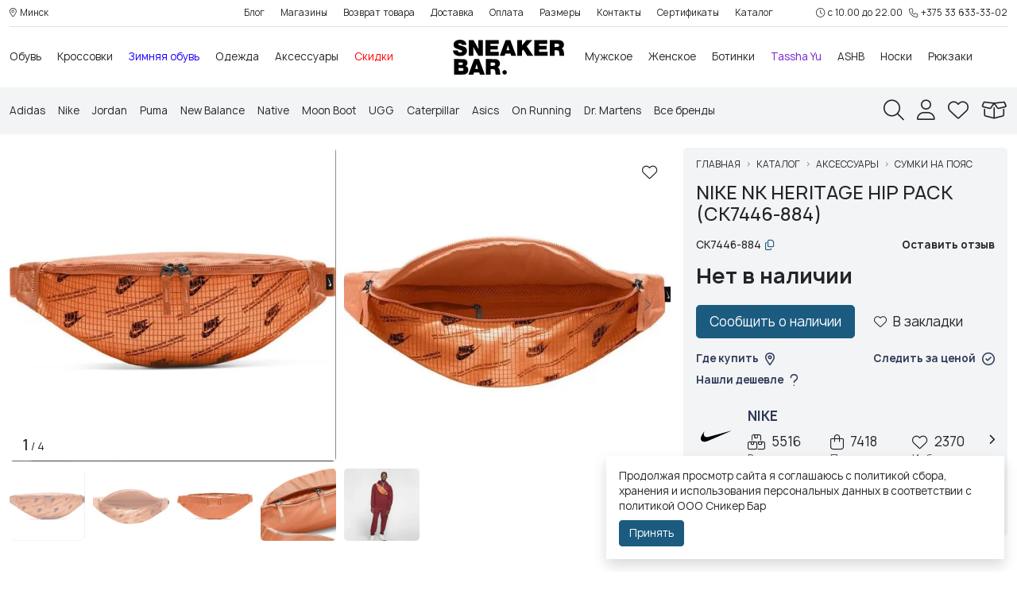

--- FILE ---
content_type: text/html; charset=utf-8
request_url: https://sneakers.by/katalog/aksessuary/sumki-poyasnye/nike-nk-heritage-hip-pack-ck7446-884
body_size: 15197
content:
<!DOCTYPE html>
<!--[if IE]><![endif]-->
<!--[if IE 8 ]><html dir="ltr" lang="ru" class="ie8"><![endif]-->
<!--[if IE 9 ]><html dir="ltr" lang="ru" class="ie9"><![endif]-->
<!--[if (gt IE 9)|!(IE)]><!-->
<html dir="ltr" lang="ru">
<!--<![endif]-->

<head>
		<meta charset="UTF-8" />
	<meta name="viewport"
		content="width=device-width, initial-scale=1, user-scalable=no, maximum-scale=1.0, minimum-scale=1.0">
	<meta http-equiv="X-UA-Compatible" content="IE=edge">
	<title>Купить Nike NK Heritage Hip Pack (CK7446-884) в Минске по разумной цене</title>
		<base href="https://sneakers.by/" />
		<meta name="description" content="Nike NK Heritage Hip Pack (CK7446-884) можно купить с доставкой на дом и в магазинах SNEAKER BAR в Минске по разумной и конкурентной цене. Бесплатная доставка, гарантия оригинальности и качества. Огромный выбор больше 1000 моделей | Сумки на пояс в Минске и Беларуси" />
			<meta name="keywords" content="Sneaker Bar, Сумки на пояс, Nike NK Heritage Hip Pack (CK7446-884), Nike, 13011" />
		<meta property="og:title" content="Купить Nike NK Heritage Hip Pack (CK7446-884) в Минске по разумной цене" />
	<meta property="og:type" content="website" />
	<meta property="og:url" content="https://sneakers.by/katalog/aksessuary/sumki-poyasnye/nike-nk-heritage-hip-pack-ck7446-884" />
		<meta property="og:image" content="https://cdn.sneakers.by/medium/product/p/h/5s77tp8z9xhsxbyj.webp" />
		<meta property="og:site_name" content="Sneaker Bar Belarus" />

	<link rel="preconnect" href="https://cdn.sneakers.by">

	<link href="catalog/view/theme/sneakers/font/stylesheet.css?v=1768412142" type="text/css" rel="stylesheet">
	<link href="catalog/view/theme/sneakers/libs/bootstrap/css/bootstrap.min.css?v=1768412142" type="text/css"
		rel="stylesheet">
	<link href="catalog/view/theme/sneakers/libs/fontawesome/css/all.min.css?v=1768412142" type="text/css"
		rel="stylesheet">
	
	<meta name="theme-color" content="#ffffff">

		<link href="catalog/view/theme/sneakers/libs/swiper/swiper-bundle.min.css?v=1768412142" type="text/css" rel="stylesheet" media="screen" />
		<link href="catalog/view/theme/sneakers/css/product.css?v=1768412142" type="text/css" rel="stylesheet" media="screen" />
		<link href="catalog/view/theme/sneakers/libs/lg/css/lightgallery-bundle.min.css?v=1768412142" type="text/css" rel="stylesheet" media="screen" />
		<link href="catalog/view/theme/sneakers/libs/froala/editor.css?v=1768412142" type="text/css" rel="stylesheet" media="screen" />
	
	<link href="catalog/view/theme/sneakers/css/style.css?v=1768412142" type="text/css" rel="stylesheet">

	<script>
		var customer_id = 0;
		var customer_custom_field = [];
	</script>
	<script src="catalog/view/theme/sneakers/libs/jquery-3.6.3.min.js"></script>
			<link href="https://sneakers.by/katalog/aksessuary/sumki-poyasnye/nike-nk-heritage-hip-pack-ck7446-884" rel="canonical"   />
		<link href="https://sneakers.by/image/favicon/128x128.png" rel="icon" sizes="128x128" type="image/png" />
		<link href="https://sneakers.by/image/favicon/256x256.png" rel="icon" sizes="256x256" type="image/png" />
		<link href="https://sneakers.by/image/favicon/32x32.png" rel="icon" sizes="32x32" type="image/png" />
		<link href="https://sneakers.by/image/favicon/512x512.png" rel="icon" sizes="512x512" type="image/png" />
		<link href="https://sneakers.by/image/favicon/64x64.png" rel="icon" sizes="64x64" type="image/png" />
		<link href="https://sneakers.by/image/favicon/96x96.png" rel="icon" sizes="96x96" type="image/png" />
		<link href="https://sneakers.by/image/favicon/favicon.ico" rel="icon" sizes="48x48" type="image/x-icon" />
				<!-- START Verbox START -->
	<!-- Begin Verbox {literal} -->
<script>
    (function(){(function c(d,w,m,i) {
        window.supportAPIMethod = m;
        var s = d.createElement('script');
        s.id = 'supportScript'; 
        var id = '319b1184150aea6539015727f5ccc297';
        s.src = (!i ? 'https://admin.verbox.ru/support/support.js' : 'https://static.site-chat.me/support/support.int.js') + '?h=' + id;
        s.onerror = i ? undefined : function(){c(d,w,m,true)};
        w[m] = w[m] ? w[m] : function(){(w[m].q = w[m].q ? w[m].q : []).push(arguments);};
        (d.head ? d.head : d.body).appendChild(s);
    })(document,window,'Verbox')})();
</script>
<!-- {/literal} End Verbox -->
	<!-- END Verbox END -->
		<!-- START Google Tag Manager START -->
	<script>(function(w,d,s,l,i){w[l]=w[l]||[];w[l].push({'gtm.start':
new Date().getTime(),event:'gtm.js'});var f=d.getElementsByTagName(s)[0],
j=d.createElement(s),dl=l!='dataLayer'?'&l='+l:'';j.async=true;j.src=
'https://www.googletagmanager.com/gtm.js?id='+i+dl;f.parentNode.insertBefore(j,f);
})(window,document,'script','dataLayer','GTM-WMXHXRW');</script>
	<!-- END Google Tag Manager END -->
		<!-- START Yandex.Metrika counter START -->
	<script type="text/javascript">     (function(m,e,t,r,i,k,a){         m[i]=m[i]||function(){(m[i].a=m[i].a||[]).push(arguments)};         m[i].l=1*new Date();         for (var j = 0; j < document.scripts.length; j++) {if (document.scripts[j].src === r) { return; }}         k=e.createElement(t),a=e.getElementsByTagName(t)[0],k.async=1,k.src=r,a.parentNode.insertBefore(k,a)     })(window, document,'script','https://mc.yandex.ru/metrika/tag.js', 'ym');      ym(30877206, 'init', {webvisor:true, clickmap:true, ecommerce:"dataLayer", accurateTrackBounce:true, trackLinks:true}); </script> <noscript><div><img src="https://mc.yandex.ru/watch/30877206" style="position:absolute; left:-9999px;" alt="" /></div></noscript>
	<!-- END Yandex.Metrika counter END -->
		<!-- START Подтверждение для разработчика START -->
	<meta name="google-site-verification" content="N-FD1iMDHEP4iGIlmywy7wT5VN27SAtTOQ9728dhTAw" />
<meta name="yandex-verification" content="20277d25a3405154" />
	<!-- END Подтверждение для разработчика END -->
		<!-- START SEO Cropas START -->
	<meta name="google-site-verification" content="yWECGK8Foo72auLbIHBTGlVlG6tNV1S1pEYNA5dHztM" />
	<!-- END SEO Cropas END -->
		<!-- START  START -->
	<meta name="yandex-verification" content="053d01e134effd75" />
	<!-- END  END -->
			
</head>

<body class="route-1-product route-2-product">
			<!-- START  Google Tag Manager (noscript) START -->
	<noscript><iframe src="https://www.googletagmanager.com/ns.html?id=GTM-WMXHXRW"
height="0" width="0" style="display:none;visibility:hidden"></iframe></noscript>
	<!-- END  Google Tag Manager (noscript) END -->
		<!-- START VK Реклама START -->
	<!-- Top.Mail.Ru counter -->
<script type="text/javascript">
var _tmr = window._tmr || (window._tmr = []);
_tmr.push({id: "3299053", type: "pageView", start: (new Date()).getTime(), pid: "USER_ID"});
(function (d, w, id) {
  if (d.getElementById(id)) return;
  var ts = d.createElement("script"); ts.type = "text/javascript"; ts.async = true; ts.id = id;
  ts.src = "https://top-fwz1.mail.ru/js/code.js";
  var f = function () {var s = d.getElementsByTagName("script")[0]; s.parentNode.insertBefore(ts, s);};
  if (w.opera == "[object Opera]") { d.addEventListener("DOMContentLoaded", f, false); } else { f(); }
})(document, window, "tmr-code");
</script>
<noscript><div><img src="https://top-fwz1.mail.ru/counter?id=3299053;js=na" style="position:absolute;left:-9999px;" alt="Top.Mail.Ru" /></div></noscript>
<!-- /Top.Mail.Ru counter -->

	<!-- END VK Реклама END -->
			<header>
		<div class="header-top position-relative small d-none d-lg-block">
	<div class="container-fluid">
		<div class="border-bottom py-2">
			<div class="row gx-3">
				<div class="col">
										<div class="region-selector text-hover-danger" onclick="showPopup('localisation/region/form')"><i class="fal fa-map-marker-alt me-1"></i>Минск</div>
									</div>
				<div class="col-lg-8">
					<div class="text-center header-top-menu">
												<ul class="level-1">
														<li>
																<a class="text-nowrap" href="blog">Блог</a>
																							</li>
														<li>
																<a class="text-nowrap" href="magaziny">Магазины</a>
																								<ul class="level-2 shadow shadow-sm">
																		<li>
																		<a href="magaziny#shop-sneaker-bar-galleria">SB Galleria Minsk</a>
																		</li>
																		<li>
																		<a href="magaziny#shop-sneaker-bar-green-city">SB Green City</a>
																		</li>
																		<li>
																		<a href="magaziny#shop-sneaker-bar-triniti">SB Тринити</a>
																		</li>
																		<li>
																		<a href="magaziny#shop-sneaker-bar-kirova">SB Кирова 39</a>
																		</li>
																	</ul>
															</li>
														<li>
																<a class="text-nowrap" href="vozvrat-krossovok">Возврат товара</a>
																							</li>
														<li>
																<a class="text-nowrap" href="dostavka-krossovok">Доставка</a>
																							</li>
														<li>
																<a class="text-nowrap" href="oplata">Оплата</a>
																							</li>
														<li>
																<a class="text-nowrap" href="razmery-krossovok-sneakersby">Размеры</a>
																							</li>
														<li>
																<a class="text-nowrap" href="#">Контакты</a>
																							</li>
														<li>
																<a class="text-nowrap" href="katalog/podarochnye-karty">Сертификаты</a>
																							</li>
														<li>
																<a class="text-nowrap" href="katalog">Каталог</a>
																							</li>
													</ul>
						
											</div>
				</div>
				<div class="col">
					<div class="text-lg-end">
						<div class="row gx-2 align-items-center justify-content-end flex-nowrap">
														<div class="col-auto"><div class="top-secondary-content"><i class="fal fa-clock me-1"></i>с 10.00 до 22.00</div></div>
																					<div class="col-auto"><div class="top-secondary-content"><a href="tel:+375336333302"><i class="fal fa-phone me-1"></i>+375 33 633-33-02</a></div></div>
													</div>
					</div>
				</div>
			</div>
		</div>
	</div>
</div>
		<div class="header-middle " data-brand-link="https&#x3A;&#x2F;&#x2F;sneakers.by&#x2F;brands">
	<div class="container-fluid">
		
		<div class="row gx-3 align-items-center header-middle-row flex-nowrap">
			<div class="col-auto d-lg-none">
				<div class="mobile-menu-handle me-3 d-flex align-items-center"><i class="fal fa-bars fa-2x"></i></div>
			</div>
						
			<div class="col d-none d-lg-inline-block ">
								<ul class="main-menu main-menu-left">
									<li>
						<a  href="katalog/obuv-belarus" class="level-1-link text-center lh-1">Обувь</a>
												
						<ul class="main-menu-level-2 d-none main-menu-level-2-left">
														<li><a class="level-2-link" href="katalog/obuv-belarus/kupit-krossovki-v-belarusi">Кроссовки</a>
															
								<div class="menu-level-3-wrapper ">
									
									<div class="row gx-3 flex-nowrap">
																														<div class="col-12 col-lg">
											<ul class="main-menu-level-3">
																								
												<li><a class="level-3-link" href="katalog/obuv-belarus/kupit-krossovki-v-belarusi/muzhskie-krossovki">Мужские</a></li>
																								
												<li><a class="level-3-link" href="katalog/obuv-belarus/kupit-krossovki-v-belarusi/zhenskie-krossovki">Женские</a></li>
																								
												<li><a class="level-3-link" href="katalog/obuv-belarus/kupit-krossovki-v-belarusi/krossovki-dlya-basketbola">Баскетбольные</a></li>
																								
												<li><a class="level-3-link" href="katalog/obuv-belarus/kupit-krossovki-v-belarusi/begovye-krossovki">Беговые</a></li>
																								
												<li><a class="level-3-link" href="katalog/obuv-belarus/kupit-krossovki-v-belarusi/belye-krossovki">Белые</a></li>
																								
												<li><a class="level-3-link" href="katalog/obuv-belarus/kupit-krossovki-v-belarusi/chernye-krossovki">Черные</a></li>
																							</ul>
										</div>
																																							</div>
									
									
									
									
								</div>
															</li>
														<li><a class="level-2-link" href="katalog/obuv-belarus/kedi">Кеды</a>
															</li>
														<li><a class="level-2-link" href="katalog/obuv-belarus/kupit-zimnie-krossovki">Зимняя обувь</a>
															</li>
														<li><a class="level-2-link" href="katalog/obuv-belarus/botinki">Ботинки</a>
															</li>
														<li><a class="level-2-link" href="katalog/obuv-belarus/lofery">Лоферы</a>
															</li>
														<li><a class="level-2-link" href="katalog/obuv-belarus/sandali">Cандали</a>
															</li>
														<li><a class="level-2-link" href="katalog/obuv-belarus/kupit-slantsy-belarus">Шлепанцы</a>
															</li>
													</ul>
											</li>
									<li>
						<a  href="katalog/obuv-belarus/kupit-krossovki-v-belarusi" class="level-1-link text-center lh-1">Кроссовки</a>
												
						<ul class="main-menu-level-2 d-none main-menu-level-2-left">
														<li><a class="level-2-link" href="katalog/obuv-belarus/kupit-krossovki-v-belarusi/muzhskie-krossovki">Мужские</a>
															
								<div class="menu-level-3-wrapper ">
									
									<div class="row gx-3 flex-nowrap">
																														<div class="col-12 col-lg">
											<ul class="main-menu-level-3">
																								
												<li><a class="level-3-link" href="katalog/obuv-belarus/kupit-krossovki-v-belarusi/krossovki-puma-muzhskie">Puma мужские</a></li>
																								
												<li><a class="level-3-link" href="katalog/obuv-belarus/kupit-krossovki-v-belarusi/krossovki-adidas-muzhskie">Adidas Мужские</a></li>
																								
												<li><a class="level-3-link" href="katalog/obuv-belarus/kupit-krossovki-v-belarusi/krossovki-nike-muzhskie">Nike Мужские</a></li>
																								
												<li><a class="level-3-link" href="katalog/obuv-belarus/kupit-krossovki-v-belarusi/krossovki-new-balance-muzhskie">New Balance мужские</a></li>
																								
												<li><a class="level-3-link" href="katalog/obuv-belarus/kupit-krossovki-v-belarusi/krossovki-reebook-dlya-muzhchin">Reebok мужские</a></li>
																								
												<li><a class="level-3-link" href="katalog/obuv-belarus/kupit-krossovki-v-belarusi/converse-dlya-muzhchin">Converse мужские</a></li>
																								
												<li><a class="level-3-link" href="katalog/obuv-belarus/kupit-krossovki-v-belarusi/muzhskie-basketbolnye-krossovki">Баскетбольные мужские</a></li>
																								
												<li><a class="level-3-link" href="katalog/obuv-belarus/kupit-krossovki-v-belarusi/begovye-muzhskie">Беговые мужские</a></li>
																								
												<li><a class="level-3-link" href="katalog/obuv-belarus/kupit-krossovki-v-belarusi/myzhskie-krossovki-so-skidkoi">Со скидкой мужские</a></li>
																								
												<li><a class="level-3-link" href="katalog/obuv-belarus/kupit-krossovki-v-belarusi/muzhchiny/chernyy">Черные мужские</a></li>
																							</ul>
										</div>
																																							</div>
									
									
									
									
								</div>
															</li>
														<li><a class="level-2-link" href="katalog/obuv-belarus/kupit-krossovki-v-belarusi/zhenskie-krossovki">Женские</a>
															
								<div class="menu-level-3-wrapper ">
									
									<div class="row gx-3 flex-nowrap">
																														<div class="col-12 col-lg">
											<ul class="main-menu-level-3">
																								
												<li><a class="level-3-link" href="katalog/obuv-belarus/kupit-krossovki-v-belarusi/zhenskie-krossovki-puma">Puma женские</a></li>
																								
												<li><a class="level-3-link" href="katalog/obuv-belarus/kupit-krossovki-v-belarusi/krossovki-adidas-zhenskie">Adidas женские</a></li>
																								
												<li><a class="level-3-link" href="katalog/obuv-belarus/kupit-krossovki-v-belarusi/krossovki-nike-zhenskie">Nike женские</a></li>
																								
												<li><a class="level-3-link" href="katalog/obuv-belarus/kupit-krossovki-v-belarusi/krossovki-new-balance-zhenskie">New Balance женские</a></li>
																								
												<li><a class="level-3-link" href="katalog/obuv-belarus/kupit-krossovki-v-belarusi/krossovki-converse-zhenskie">Converse женские</a></li>
																								
												<li><a class="level-3-link" href="katalog/obuv-belarus/kupit-krossovki-v-belarusi/krossovki-fila-zhenskie">Fila женские</a></li>
																								
												<li><a class="level-3-link" href="katalog/obuv-belarus/kupit-krossovki-v-belarusi/zhenskie-krossovki-dlya-bega">Беговые женские</a></li>
																								
												<li><a class="level-3-link" href="katalog/obuv-belarus/kupit-krossovki-v-belarusi/zhenschiny/chernyy">Черные женские</a></li>
																								
												<li><a class="level-3-link" href="katalog/obuv-belarus/kupit-krossovki-v-belarusi/zhenskie-krossovki-na-skidke">Со скидкой</a></li>
																							</ul>
										</div>
																																							</div>
									
									
									
									
								</div>
															</li>
														<li><a class="level-2-link" href="katalog/obuv-belarus/kupit-krossovki-v-belarusi/chernye-krossovki">Черные</a>
															</li>
														<li><a class="level-2-link" href="katalog/obuv-belarus/kupit-krossovki-v-belarusi/belye-krossovki">Белые</a>
															</li>
														<li><a class="level-2-link" href="katalog/obuv-belarus/kupit-krossovki-v-belarusi/krossovki-dlya-basketbola">Баскетбольные</a>
															</li>
														<li><a class="level-2-link" href="katalog/obuv-belarus/kupit-krossovki-v-belarusi/begovye-krossovki">Беговые</a>
															</li>
														<li><a class="level-2-link" href="katalog/obuv-belarus/kupit-krossovki-v-belarusi/kozhanye-krossovki">Кожаные</a>
															</li>
														<li><a class="level-2-link" href="katalog/obuv-belarus/kupit-krossovki-v-belarusi/zamshevye-krossovki">Замшевые</a>
															</li>
														<li><a class="level-2-link" href="katalog/obuv-belarus/kupit-krossovki-v-belarusi/vysokie-krossovki">Высокие</a>
															</li>
													</ul>
											</li>
									<li>
						<a style="color:#1e00ff" href="katalog/obuv-belarus/kupit-zimnie-krossovki" class="level-1-link text-center lh-1">Зимняя обувь</a>
											</li>
									<li>
						<a  href="katalog/odezhda" class="level-1-link text-center lh-1">Одежда</a>
												
						<ul class="main-menu-level-2 d-none main-menu-level-2-left">
														<li><a class="level-2-link" href="katalog/odezhda/tolstovki">Толстовки, худи</a>
															</li>
														<li><a class="level-2-link" href="katalog/odezhda/futbolki-majki">Футболки, майки</a>
															</li>
														<li><a class="level-2-link" href="katalog/odezhda/longslivy">Лонгсливы</a>
															</li>
														<li><a class="level-2-link" href="katalog/odezhda/brjuki-dzhinsy">Брюки, джинсы</a>
															</li>
														<li><a class="level-2-link" href="katalog/odezhda/kurtki">Куртки, ветровки</a>
															</li>
														<li><a class="level-2-link" href="katalog/odezhda/kostjumy-komplekty">Костюмы, комплекты</a>
															</li>
														<li><a class="level-2-link" href="katalog/odezhda/olimpijki">Олимпийки</a>
															</li>
														<li><a class="level-2-link" href="katalog/odezhda/platya">Платья</a>
															</li>
														<li><a class="level-2-link" href="katalog/odezhda/rubashki-belarus">Рубашки</a>
															</li>
														<li><a class="level-2-link" href="katalog/odezhda/kupit-shorty-belarus">Шорты</a>
															</li>
													</ul>
											</li>
									<li>
						<a  href="katalog/aksessuary" class="level-1-link text-center lh-1">Аксессуары</a>
												
						<ul class="main-menu-level-2 d-none main-menu-level-2-left">
														<li><a class="level-2-link" href="katalog/aksessuary/sredstva-po-uxodu-za-obuvyu">Средства для ухода</a>
															</li>
														<li><a class="level-2-link" href="katalog/aksessuary/noski">Носки</a>
															</li>
														<li><a class="level-2-link" href="katalog/aksessuary/sumki-poyasnye">Сумки на пояс</a>
															</li>
													</ul>
											</li>
									<li>
						<a style="color:#ff0000" href="katalog/pricem-sale" class="level-1-link text-center lh-1">Скидки</a>
												
						<ul class="main-menu-level-2 d-none main-menu-level-2-left">
														<li><a class="level-2-link" href="katalog/obuv-belarus/kupit-krossovki-v-belarusi/pricem-sale">Кроссовки со скидкой</a>
															</li>
														<li><a class="level-2-link" href="katalog/obuv-belarus/kedi/pricem-sale">Кеды со скидкой</a>
															</li>
														<li><a class="level-2-link" href="katalog/obuv-belarus/kupit-zimnie-krossovki/pricem-sale">Зимняя обувь со скидкой</a>
															</li>
														<li><a class="level-2-link" href="katalog/odezhda/pricem-sale">Одежда со скидками</a>
															</li>
													</ul>
											</li>
								</ul>
							</div>
			
						
			<div class="col d-none d-lg-inline-block order-lg-last">
								<ul class="main-menu main-menu-right">
									<li>
						<a  href="katalog/obuv-belarus/kupit-krossovki-v-belarusi/muzhskie-krossovki" class="level-1-link text-center lh-1">Мужское</a>
												
						<ul class="main-menu-level-2 d-none main-menu-level-2-right">
														<li><a class="level-2-link" href="katalog/obuv-belarus/kupit-krossovki-v-belarusi/muzhskie-krossovki">Кроссовки</a>
															
								<div class="menu-level-3-wrapper ">
									
									<div class="row gx-3 flex-nowrap">
																														<div class="col-12 col-lg">
											<ul class="main-menu-level-3">
																								
												<li><a class="level-3-link" href="katalog/obuv-belarus/kupit-krossovki-v-belarusi/krossovki-puma-muzhskie">Puma</a></li>
																								
												<li><a class="level-3-link" href="katalog/obuv-belarus/kupit-krossovki-v-belarusi/krossovki-adidas-muzhskie">Adidas</a></li>
																								
												<li><a class="level-3-link" href="katalog/obuv-belarus/kupit-krossovki-v-belarusi/krossovki-nike-muzhskie">Nike</a></li>
																								
												<li><a class="level-3-link" href="katalog/obuv-belarus/kupit-krossovki-v-belarusi/krossovki-new-balance-muzhskie">New Balance</a></li>
																								
												<li><a class="level-3-link" href="katalog/obuv-belarus/kupit-krossovki-v-belarusi/converse-dlya-muzhchin">Converse</a></li>
																								
												<li><a class="level-3-link" href="katalog/obuv-belarus/kupit-krossovki-v-belarusi/krossovki-reebook-dlya-muzhchin">Reebok</a></li>
																								
												<li><a class="level-3-link" href="katalog/obuv-belarus/kupit-krossovki-v-belarusi/muzhskie-krossovki">Все бренды</a></li>
																							</ul>
										</div>
																																							</div>
									
									
									
									
								</div>
															</li>
														<li><a class="level-2-link" href="katalog/obuv-belarus/kupit-zimnie-krossovki/muzhskie-zimnie-krossovki">Зимняя обувь</a>
															
								<div class="menu-level-3-wrapper ">
									
									<div class="row gx-3 flex-nowrap">
																														<div class="col-12 col-lg">
											<ul class="main-menu-level-3">
																								
												<li><a class="level-3-link" href="katalog/obuv-belarus/botinki/myzhskie-botinki">Ботинки мужские</a></li>
																								
												<li><a class="level-3-link" href="katalog/obuv-belarus/botinki/muzhskie-botinki-dr-martens">Ботинки Dr Martens</a></li>
																								
												<li><a class="level-3-link" href="katalog/obuv-belarus/kupit-zimnie-krossovki/muzhskie-zimnie-krossovki">Вся зимняя обувь</a></li>
																							</ul>
										</div>
																																							</div>
									
									
									
									
								</div>
															</li>
														<li><a class="level-2-link" href="katalog/obuv-belarus/kupit-krossovki-v-belarusi/begovye-muzhskie">Для бега мужские</a>
															</li>
														<li><a class="level-2-link" href="katalog/obuv-belarus/kupit-krossovki-v-belarusi/myzhskie-krossovki-so-skidkoi">Кроссовки со скидкой</a>
															</li>
														<li><a class="level-2-link" href="katalog/obuv-belarus/kupit-krossovki-v-belarusi/muzhskie-basketbolnye-krossovki">Баскетбольные</a>
															</li>
														<li><a class="level-2-link" href="katalog/obuv-belarus/kedi/muzhskie-kedy">Кеды мужские</a>
															</li>
														<li><a class="level-2-link" href="katalog/odezhda/tolstovki/muzhskie-hudi">Толстовки</a>
															</li>
													</ul>
											</li>
									<li>
						<a  href="katalog/obuv-belarus/kupit-krossovki-v-belarusi/zhenskie-krossovki" class="level-1-link text-center lh-1">Женское</a>
											</li>
									<li>
						<a  href="katalog/obuv-belarus/botinki" class="level-1-link text-center lh-1">Ботинки</a>
											</li>
									<li>
						<a style="color:#7521ca" href="tassha-yu" class="level-1-link text-center lh-1">Tassha Yu</a>
											</li>
									<li>
						<a  href="ashb" class="level-1-link text-center lh-1">ASHB</a>
											</li>
									<li>
						<a  href="katalog/aksessuary/noski" class="level-1-link text-center lh-1">Носки</a>
											</li>
									<li>
						<a  href="katalog/ryukzak" class="level-1-link text-center lh-1">Рюкзаки</a>
											</li>
								</ul>
							</div>
			
						
						<div class="col-auto">
				<div class="header-logo"><a href="https://sneakers.by" class="d-block py-3 text-center"><img class="logo" src="https://cdn.sneakers.by/original/logo/xgfhnjfypmq69vwo.svg" title="Sneaker Bar Belarus" alt="Sneaker Bar Belarus" /></a></div>
			</div>
						
		</div>
	</div>
</div>

		<div class="header-bottom bg-light">
			<div class="container-fluid">


				<div class="py-3">
					<div class="row align-items-center">
						<div class="col d-none d-lg-block">
														<div class="top-brands overflow-hidden">
								<div class="row gx-3 align-items-center flex-nowrap">
																		<div class="col-auto brand-item">
										<a href="adidas-brand-belarus">
																						Adidas
											</a>
									</div>
																		<div class="col-auto brand-item">
										<a href="nike-brand-belarus">
																						Nike
											</a>
									</div>
																		<div class="col-auto brand-item">
										<a href="jordan-brand-belarus">
																						Jordan
											</a>
									</div>
																		<div class="col-auto brand-item">
										<a href="puma-brand-belarus">
																						Puma
											</a>
									</div>
																		<div class="col-auto brand-item">
										<a href="new-balance">
																						New Balance
											</a>
									</div>
																		<div class="col-auto brand-item">
										<a href="native-brand-belarus">
																						Native
											</a>
									</div>
																		<div class="col-auto brand-item">
										<a href="moon-boot">
																						Moon Boot
											</a>
									</div>
																		<div class="col-auto brand-item">
										<a href="ugg-brand">
																						UGG
											</a>
									</div>
																		<div class="col-auto brand-item">
										<a href="caterpillar">
																						Caterpillar
											</a>
									</div>
																		<div class="col-auto brand-item">
										<a href="asics-brand-belarus">
																						Asics
											</a>
									</div>
																		<div class="col-auto brand-item">
										<a href="on-running">
																						On Running
											</a>
									</div>
																		<div class="col-auto brand-item">
										<a href="dr-martens-brand-belarus">
																						Dr. Martens
											</a>
									</div>
																		<div class="col-auto brand-item">
										<a href="brands">
																						Все бренды
											</a>
									</div>
																	</div>
							</div>
													</div>
						<div class="col-auto">
							<div class="top-panel">
								<div class="row gx-4 gx-md-3">
									<div class="col-auto d-none d-md-inline-block"><a class="search" href="https://sneakers.by/search">
	<i class="fal fa-search fa-2x"></i>
</a></div>
									<div class="col-auto d-none d-md-inline-block"><div class="header-icon account text-link " onclick="account.login()">
	<i class="fal fa-user fa-2x"></i>
</div>

</div>
									<div class="col-auto d-none d-md-inline-block"><span class="header-icon wishlist" onclick="wishlist.open()">
    <i class="fal fa-heart fa-2x"></i>
    <span class="counter d-none"></span>
    
</span></div>
									<div class="col-auto d-none d-md-inline-block"><a class="header-icon cart" href="https://sneakers.by/cart">
	<span class="counter d-none">0</span>
	<i class="fal fa-box-open fa-2x"></i>
	<div data-incart-product="&#x5B;&#x5D;" data-size-ids=""></div>
</a></div>
									<div class="col-auto d-md-none">
										<div class="call-info">
											<i class="fal fa-phone-alt fa-2x"></i>
										</div>
									</div>
								</div>
							</div>
						</div>
					</div>
				</div>


			</div>
		</div>


	</header>
	<div class="footer-bar d-md-none position-fixed start-0 bg-white w-100">
		<div class="row g-0 flex-nowrap">
			<div class="col">

				<div class="mobile-menu-handle footer-bar-icon">
					<i class="fal fa-bars"></i>

					<span class="footer-bar-text">Каталог</span>
				</div>


			</div>
			<div class="col">
				<div class="footer-bar-icon">
					<a class="search" href="https://sneakers.by/search">
	<i class="fal fa-search fa-2x"></i>
</a>
					<span class="footer-bar-text">Поиск</span>
				</div>
			</div>
						<div class="col">
				<div class="footer-bar-icon">
					<a class="header-icon cart" href="https://sneakers.by/cart">
	<span class="counter d-none">0</span>
	<i class="fal fa-box-open fa-2x"></i>
	<div data-incart-product="&#x5B;&#x5D;" data-size-ids=""></div>
</a>
					<span class="footer-bar-text">Корзина</span>
				</div>
			</div>
			
			<div class="col">
				<div class="footer-bar-icon">
					<span class="header-icon wishlist" onclick="wishlist.open()">
    <i class="fal fa-heart fa-2x"></i>
    <span class="counter d-none"></span>
    
</span>
					<span class="footer-bar-text">Закладки</span>
				</div>
			</div>

			<div class="col">
				<div class="footer-bar-icon">
					<div class="header-icon account text-link " onclick="account.login()">
	<i class="fal fa-user fa-2x"></i>
</div>


					<span class="footer-bar-text">Аккаунт</span>
				</div>
			</div>


		</div>
	</div>
	<main>

<div class="container-fluid mt-md-3 position-relative product-page-container" data-product-id="13011">
    <div class="row g-md-3 g-2">
        <div class="col-md-6 col-lg-7 col-xl-8 position-relative">
            <div class="d-md-none position-absolute top-0 px-0 z-3 overflow-hidden ">
                                <nav aria-label="breadcrumb" class="breadcrumb-wrapper position-relative">
  <ol class="breadcrumb hide-scroll my-2 my-lg-3">
                  <li class="breadcrumb-item">
          <a href="https://sneakers.by">Главная</a>
        </li>
                        <li class="breadcrumb-item">
          <a href="https://sneakers.by/katalog">Каталог</a>
        </li>
                        <li class="breadcrumb-item">
          <a href="https://sneakers.by/katalog/aksessuary">Аксессуары</a>
        </li>
                        <li class="breadcrumb-item">
          <a href="https://sneakers.by/katalog/aksessuary/sumki-poyasnye">Сумки на пояс</a>
        </li>
                                    </ol>
</nav>
                                                      
<script type="application/ld+json">{"@context":"https:\/\/schema.org","@type":"BreadcrumbList","itemListElement":[{"@type":"ListItem","position":1,"name":"Главная","item":"https:\/\/sneakers.by"},{"@type":"ListItem","position":2,"name":"Каталог","item":"https:\/\/sneakers.by\/katalog"},{"@type":"ListItem","position":3,"name":"Аксессуары","item":"https:\/\/sneakers.by\/katalog\/aksessuary"},{"@type":"ListItem","position":4,"name":"Сумки на пояс","item":"https:\/\/sneakers.by\/katalog\/aksessuary\/sumki-poyasnye"},{"@type":"ListItem","position":5,"name":"Nike NK Heritage Hip Pack (CK7446-884)"}]}</script>
                            </div>
                        <div class="mx-n3 mx-md-0 position-relative">
                <div class="d-none d-md-block position-absolute end-0 top-0 p-2 p-md-3 fs-4 z-3">
                                        <div class="product-card-icon product-card-icon-wishlist " data-wishlist-size-id="0" data-wishlist-product-id="13011" onclick="wishlist.add(13011, 0);">
                        <i class="fal fa-heart"></i>
                    </div>
                                        <div class="product-card-icon product-card-icon-wishlist d-none" data-wishlist-size-id="1313" data-wishlist-product-id="13011" onclick="wishlist.add(13011, 1313);">
                        <i class="fal fa-heart"></i>
                    </div>
                                    </div>
                <div class="swiper opacity-0" id="main-galery" style="transition-duration: 0.2s;">
                    <div class="swiper-wrapper">
                                                                        <div class="swiper-slide swiper-slide-main" data-title="Фото">
                            
                                                        <div class="image-galery mb-md-3 position-relative" data-items-count="5">
                                <div class="swiper galery-top" id="main-zjim" data-galery="image" >
                                    <div class="swiper-pagination w-auto start-0 ps-3 pe-none"></div>
                                    <div class="swiper-wrapper">
                                                                                <div class="swiper-slide" data-count-item="0">
                                            <div class="rounded-3 overflow-hidden" style="aspect-ratio: 1 / 1">
                                                                                                <div class="image-container">
                                                    
                                                    <img class="object-fit-cover h-100 w-100 zoom-image zoomable-image" src="https://cdn.sneakers.by/large/product/p/h/5s77tp8z9xhsxbyj.webp" data-original="https://cdn.sneakers.by/original/product/p/h/5s77tp8z9xhsxbyj.webp" />
                                                    <div class="zoom-lens d-none d-md-block"></div>
                                                </div>
                                                                                            </div>
                                        </div>
                                                                                                                        <div class="swiper-slide" data-count-item="1">
                                            <div class="rounded-3 overflow-hidden" style="aspect-ratio: 1 / 1">
                                                                                                <div class="image-container">
                                                    
                                                    <img class="object-fit-cover h-100 w-100 zoom-image zoomable-image" src="https://cdn.sneakers.by/large/product/f/n/l82gwjbg3sutbfhn.webp" data-original="https://cdn.sneakers.by/original/product/f/n/l82gwjbg3sutbfhn.webp" />
                                                    <div class="zoom-lens d-none d-md-block"></div>
                                                </div>
                                                                                            </div>
                                        </div>
                                                                                                                        <div class="swiper-slide" data-count-item="2">
                                            <div class="rounded-3 overflow-hidden" style="aspect-ratio: 1 / 1">
                                                                                                <div class="image-container">
                                                    
                                                    <img class="object-fit-cover h-100 w-100 zoom-image zoomable-image" src="https://cdn.sneakers.by/large/product/y/k/8bff8cu56raz5ncm.webp" data-original="https://cdn.sneakers.by/original/product/y/k/8bff8cu56raz5ncm.webp" />
                                                    <div class="zoom-lens d-none d-md-block"></div>
                                                </div>
                                                                                            </div>
                                        </div>
                                                                                                                        <div class="swiper-slide" data-count-item="3">
                                            <div class="rounded-3 overflow-hidden" style="aspect-ratio: 1 / 1">
                                                                                                <div class="image-container">
                                                    
                                                    <img class="object-fit-cover h-100 w-100 zoom-image zoomable-image" src="https://cdn.sneakers.by/large/product/s/d/yw06wzzruwf583du.webp" data-original="https://cdn.sneakers.by/original/product/s/d/yw06wzzruwf583du.webp" />
                                                    <div class="zoom-lens d-none d-md-block"></div>
                                                </div>
                                                                                            </div>
                                        </div>
                                                                                                                        <div class="swiper-slide" data-count-item="4">
                                            <div class="rounded-3 overflow-hidden" style="aspect-ratio: 1 / 1">
                                                                                                <div class="image-container">
                                                    
                                                    <img class="object-fit-cover h-100 w-100 zoom-image zoomable-image" src="https://cdn.sneakers.by/large/product/3/c/c8r2rp0bblej1c4g.webp" data-original="https://cdn.sneakers.by/original/product/3/c/c8r2rp0bblej1c4g.webp" />
                                                    <div class="zoom-lens d-none d-md-block"></div>
                                                </div>
                                                                                            </div>
                                        </div>
                                                                                
                                    </div>
                                    <div class="swiper-button-next"></div>
                                    <div class="swiper-button-prev"></div>

                                </div>

                                                                <div class="swiper galery-bottom mt-2 d-none d-md-block" style="--swiper-navigation-size: 14px; --swiper-navigation-sides-offset: 16px" id="thumbs-zjim">
                                    <div class="swiper-wrapper">
                                                                                <div class="swiper-slide">
                                            <div class="rounded-3 overflow-hidden position-relative pointer">
                                                <img class="ratio1x1 object-fit-cover" src="https://cdn.sneakers.by/medium/product/p/h/5s77tp8z9xhsxbyj.webp" loading="lazy"/>
                                                                                            </div>
                                        </div>
                                                                                <div class="swiper-slide">
                                            <div class="rounded-3 overflow-hidden position-relative pointer">
                                                <img class="ratio1x1 object-fit-cover" src="https://cdn.sneakers.by/medium/product/f/n/l82gwjbg3sutbfhn.webp" loading="lazy"/>
                                                                                            </div>
                                        </div>
                                                                                <div class="swiper-slide">
                                            <div class="rounded-3 overflow-hidden position-relative pointer">
                                                <img class="ratio1x1 object-fit-cover" src="https://cdn.sneakers.by/medium/product/y/k/8bff8cu56raz5ncm.webp" loading="lazy"/>
                                                                                            </div>
                                        </div>
                                                                                <div class="swiper-slide">
                                            <div class="rounded-3 overflow-hidden position-relative pointer">
                                                <img class="ratio1x1 object-fit-cover" src="https://cdn.sneakers.by/medium/product/s/d/yw06wzzruwf583du.webp" loading="lazy"/>
                                                                                            </div>
                                        </div>
                                                                                <div class="swiper-slide">
                                            <div class="rounded-3 overflow-hidden position-relative pointer">
                                                <img class="ratio1x1 object-fit-cover" src="https://cdn.sneakers.by/medium/product/3/c/c8r2rp0bblej1c4g.webp" loading="lazy"/>
                                                                                            </div>
                                        </div>
                                                                            </div>
                                    <div class="swiper-button-next"></div>
                                    <div class="swiper-button-prev"></div>
                                </div>
                                
                            </div>


                        </div>
                                            </div>
                    
                </div>
                <div class="d-none">
                    <div class="lg" id="mainlightgallery">
                                                                                                <div data-src="https://cdn.sneakers.by/original/product/p/h/5s77tp8z9xhsxbyj.webp"></div>
                                                                                                <div data-src="https://cdn.sneakers.by/original/product/f/n/l82gwjbg3sutbfhn.webp"></div>
                                                                                                <div data-src="https://cdn.sneakers.by/original/product/y/k/8bff8cu56raz5ncm.webp"></div>
                                                                                                <div data-src="https://cdn.sneakers.by/original/product/s/d/yw06wzzruwf583du.webp"></div>
                                                                                                <div data-src="https://cdn.sneakers.by/original/product/3/c/c8r2rp0bblej1c4g.webp"></div>
                                                                                            </div>
                </div>
            </div>
                        <div class="desktop-additional-content">
                <div class="additional-content">
                    <div class="tab-header-top my-2 my-md-4 bg-white">
                        <div class="row">
                            <div class="col-12" id="col-tab-product">
                                
                                <ul class="nav nav-tabs" id="tab-info-product-list" role="tablist">
                                    
                                    
                                    
                                                                                                                                               
                                    
                                    
                                  
                                                                                                            
                                                                                                            
                                     
                                    
                                                                                                            

                                                                        
                                    <li class="nav-item" role="presentation">
                                        <button class="btn active" id="attribute-tab" data-bs-toggle="tab" data-bs-target="#attribute" type="button" role="tab" aria-controls="attribute" aria-selected="true">Характеристики</button>
                                    </li>
                                                                        
                                    <li class="nav-item" role="presentation">
                                        <button class="btn " id="delivery-tab" data-bs-toggle="tab" data-bs-target="#delivery" type="button" role="tab" aria-controls="delivery" aria-selected="false">Доставка</button>
                                    </li>
                                                                        
                                    <li class="nav-item" role="presentation">
                                        <button class="btn " id="payment-tab" data-bs-toggle="tab" data-bs-target="#payment" type="button" role="tab" aria-controls="payment" aria-selected="false">Оплата</button>
                                    </li>
                                                                        
                                    <li class="nav-item" role="presentation">
                                        <button class="btn " id="review-tab" data-bs-toggle="tab" data-bs-target="#review" type="button" role="tab" aria-controls="review" aria-selected="false">Отзывы</button>
                                    </li>
                                                                        
                                </ul>
                            </div>

                        </div>
                    </div>
                    <div class="overflow-hidden">
                        <div class="row py-4 g-5 justify-content-center">

                            <div class="col-12">
                                
                                <div class="tab-content w-100 scroller-tab" data-nav-panel="#tab-info-product-list" id="tab-info-product">
                                                                        <div class="tab-pane fade show active" id="attribute" role="tabpanel" aria-labelledby="attribute-tab">
                                        <div class="row g-3 align-items-center">
                                             <div class="col"><div class="h4 mb-0 attribute-tab-title">Подробно</div></div>                                                                                        <div class="col-12"><div class="description">
<div class="row g-4">
            <div class="col-6 col-md-3">
        <div class="name small opacity-50">Пол</div>
                <a href="https://sneakers.by/katalog/aksessuary/sumki-poyasnye/uniseks" class="text-reset text-hover-danger fw-medium">
                        <div>Унисекс</div>
                          </a>   
            </div>
                <div class="col-6 col-md-3">
        <div class="name small opacity-50">Бренд</div>
                <a href="https://sneakers.by/katalog/aksessuary/sumki-poyasnye/nike" class="text-reset text-hover-danger fw-medium">
                        <div>Nike</div>
                          </a>   
            </div>
                <div class="col-6 col-md-3">
        <div class="name small opacity-50">Цвет</div>
                <a href="https://sneakers.by/katalog/aksessuary/sumki-poyasnye/oranzhevyy" class="text-reset text-hover-danger fw-medium">
                        <div>Оранжевый</div>
                          </a>   
            </div>
        </div>
</div></div>                                        </div>
                                        
                                        
                                    </div>
                                                                        <div class="tab-pane fade " id="delivery" role="tabpanel" aria-labelledby="delivery-tab">
                                        <div class="row g-3 align-items-center">
                                             <div class="col"><div class="h4 mb-0 delivery-tab-title">Доставка</div></div>                                                                                        <div class="col-12"><div class="description"><p><b>Доставка&nbsp;</b><b>по&nbsp;</b><b>Беларуси</b> осуществляется курьерской службой «Белпочта». Курьер доставляет товар прямо на дом с предварительным согласованием удобного интервала доставки. При невозможности вручения по адресу — по просьбе покупателя заказ может быть перенаправлен в ближайшее отделение почты, где его можно будет забрать в течение 10 дней. Стоимость доставки составляет 15 BYN. Срок доставки — от 1 до 3 рабочих дней. Доставка осуществляется только в будние дни, без выходных и праздничных дней. Примерка <b>не входит</b> в услугу доставки.<br><br><b>Доставка по&nbsp;</b><b>Минску</b> осуществляется курьером нашей компании. Перед доставкой мы заранее связываемся с покупателем для согласования удобного временного интервала. Стоимость доставки составляет 15 BYN. В стоимость включена доставка 3 пар, каждая последующая пара +5 BYN к стоимости доставки. При оформлении заказа клиент может выбрать дату доставки, но не позднее 5 дней с момента оформления. Доставка осуществляется только в будние дни. Примерка <b>входит</b> в услугу доставки, на неё предоставляется 10–15 минут.<br><br><b>Международная доставка</b> осуществляется через курьерские службы. Стоимость доставки составляет 60 BYN. Сроки и детали доставки уточняются индивидуально в зависимости от страны.</p></div></div>                                        </div>
                                        
                                        
                                    </div>
                                                                        <div class="tab-pane fade " id="payment" role="tabpanel" aria-labelledby="payment-tab">
                                        <div class="row g-3 align-items-center">
                                             <div class="col"><div class="h4 mb-0 payment-tab-title">Оплата</div></div>                                                                                        <div class="col-12"><div class="description"><p>Оплата за товары на сайте осуществляется:</p><ol><li>Наличными</li><li>Картой Visa, MasterCard</li><li>ЕРИП</li><li>Банковский перевод (по реквизитам расчетного счета)</li></ol><p>Товары со статусом "Есть в наличии" отправляются без предоплаты, с оплатой при получении, кроме случаев доставки "до магазина", в котором товар недоступен (в этом случае необходима предоплата 15 BYN).</p><p>Подробная инструкция об оплате будет выслана на имейл после оформления заказа и выбора соответствующего варианта оплаты.</p></div></div>                                        </div>
                                        
                                        
                                    </div>
                                                                        <div class="tab-pane fade " id="review" role="tabpanel" aria-labelledby="review-tab">
                                        <div class="row g-3 align-items-center">
                                             <div class="col"><div class="h4 mb-0 review-tab-title">Отзывы</div></div>                                                                                        <div class="col-12"><div class="description"><div class="row gx-2 align-items-center">
    <div class="col-auto">
        <div class="rating-star" style="--rating: 0">
                        <div class="r-rating-star">
                                <i class="fal fa-star fa-2x"></i>
                                <i class="fal fa-star fa-2x"></i>
                                <i class="fal fa-star fa-2x"></i>
                                <i class="fal fa-star fa-2x"></i>
                                <i class="fal fa-star fa-2x"></i>
                            </div>
                        <div class="ps-rating-star">
                                <i class="fal fa-star fa-2x"></i>
                                <i class="fal fa-star fa-2x"></i>
                                <i class="fal fa-star fa-2x"></i>
                                <i class="fal fa-star fa-2x"></i>
                                <i class="fal fa-star fa-2x"></i>
                            </div>
            

        </div>
    </div>
    <div class="col-auto">
        <div class="rating-count fs-5 fw-medium">0.0</div>
    </div>
        <div class="col-auto"><span class="opacity-50">Нет отзывов</span></div>
    </div>
<div class="review-text-form mt-3">
        <p>Оставьте свой отзыв первым о <b>Nike NK Heritage Hip Pack (CK7446-884)</b></p>
    <p>Пожалуйста, поделитесь впечатлением от использования. Ведь значительно
        проще определиться с
        выбором, когда уже есть отзывы тех, кто опробовал товар в действии.</p>
        <button type="button" onclick="AddReview(13011)" class="btn btn-outline-primary btn-lg"><i class="fal fa-pen me-2"></i>
        Оставить
        отзыв</button></div>
<div id="reviews">

    
</div>
</div></div>                                        </div>
                                        
                                        
                                    </div>
                                                                        
                                </div>
                            </div>
                        </div>
                    </div>
                </div>
            </div>
        </div>
        <div class="col-md-6 col-lg-5 col-xl-4">
            <div class="product-info bg-md-light p-md-3 rounded-3">
                <div class="d-none d-md-block small mt-lg-n3">
                                    <nav aria-label="breadcrumb" class="breadcrumb-wrapper position-relative">
  <ol class="breadcrumb hide-scroll my-2 my-lg-3">
                  <li class="breadcrumb-item">
          <a href="https://sneakers.by">Главная</a>
        </li>
                        <li class="breadcrumb-item">
          <a href="https://sneakers.by/katalog">Каталог</a>
        </li>
                        <li class="breadcrumb-item">
          <a href="https://sneakers.by/katalog/aksessuary">Аксессуары</a>
        </li>
                        <li class="breadcrumb-item">
          <a href="https://sneakers.by/katalog/aksessuary/sumki-poyasnye">Сумки на пояс</a>
        </li>
                                    </ol>
</nav>
                                                      
<script type="application/ld+json">{"@context":"https:\/\/schema.org","@type":"BreadcrumbList","itemListElement":[{"@type":"ListItem","position":1,"name":"Главная","item":"https:\/\/sneakers.by"},{"@type":"ListItem","position":2,"name":"Каталог","item":"https:\/\/sneakers.by\/katalog"},{"@type":"ListItem","position":3,"name":"Аксессуары","item":"https:\/\/sneakers.by\/katalog\/aksessuary"},{"@type":"ListItem","position":4,"name":"Сумки на пояс","item":"https:\/\/sneakers.by\/katalog\/aksessuary\/sumki-poyasnye"},{"@type":"ListItem","position":5,"name":"Nike NK Heritage Hip Pack (CK7446-884)"}]}</script>
                
                </div>
                <h1 class="h3 my-md-3 mb-2 mt-3 text-uppercase">Nike NK Heritage Hip Pack (CK7446-884)                 </h1>
                <div>
                    <div class="row gx-3 flex-nowrap justify-content-between">
                        <div class="col-auto">
                            <span class="fw-medium product-sku copy">CK7446-884</span>
                        </div>
                                                                        <div class="col-auto" onclick="AddReview(13011)">
                            <span class="fw-bold">Оставить отзыв</span>
                        </div>
                                            </div>
                </div>
                
                                <div class="price-block-col my-3 ">
                    
                                                                                                    <div class="row g-3 justify-content-between">
                        <div class="col-auto">
                            <div class="d-flex align-items-end lh-1 flex-wrap">
                                <div class="price-block fs-2 fw-bold" id="product-price">Нет в наличии</div>
                                                            </div>
                        </div>
                    </div>
                                    </div> 
                                
                               
                <div class="size-block-col mt-3 mt-lg-4 size-only-ns" data-nosize-id="1313">
                    
                    <div class="row gx-2 align-items-end justify-content-between d-none">
                        <div class="col-auto">
                            <div class="d-lg-flex align-items-center">
                                <span class="selector-title d-none d-lg-inline-block">Выберите размер</span>
                                <ul class="nav nav-tabs justify-content-center ms-lg-2 mt-0" id="Tabsize" role="tablist">
                                                                                                            <li class="nav-item" role="presentation">
                                        <button class="btn btn-sm p-0 me-2 border-0 fs-6 active" id="size-tab-eur-btn" data-bs-toggle="tab" data-bs-target="#size-tab-eur" type="button" role="tab" aria-controls="size-tab-eur" aria-selected="true">EUR</button>
                                    </li>
                                                                        
                                </ul>
                            </div>
                        </div>
                        <div class="col-auto">
                            <a href="#" class="setka-table-modal" onclick="ShowSetka(this);return false;">Размерная сетка<i class="fal fa-ruler ms-2"></i></a>
                        </div>
                    </div>
                    
                    <div class="size-selector mt-2 d-none">


                        <div class="tab-content" id="myTabContentSize">

                                                        
                            <div class="tab-pane fade show active" id="size-tab-eur" role="tabpanel" aria-labelledby="size-tab-eur-tab">
                                <div class="row g-1 size-row">
                                    
                                                                                                                                                <div class="col-auto select-size-width">
                                        <button type="button" data-size-name="EUR" data-quantity="0" data-price="" data-price-format="&#x20;&#x20;&#x20;&#x20;&#x20;&#x20;&#x20;&#x20;&#x20;&#x20;&#x20;&#x20;&#x20;&#x20;&#x20;&#x20;&#x20;&#x20;&#x20;&#x20;&lt;div&#x20;class&#x3D;&quot;row&#x20;g-3&#x20;justify-content-between&quot;&gt;&#x0A;&#x20;&#x20;&#x20;&#x20;&#x20;&#x20;&#x20;&#x20;&#x20;&#x20;&#x20;&#x20;&#x20;&#x20;&#x20;&#x20;&#x20;&#x20;&#x20;&#x20;&#x20;&#x20;&#x20;&#x20;&lt;div&#x20;class&#x3D;&quot;col-auto&quot;&gt;&#x0A;&#x20;&#x20;&#x20;&#x20;&#x20;&#x20;&#x20;&#x20;&#x20;&#x20;&#x20;&#x20;&#x20;&#x20;&#x20;&#x20;&#x20;&#x20;&#x20;&#x20;&#x20;&#x20;&#x20;&#x20;&#x20;&#x20;&#x20;&#x20;&lt;div&#x20;class&#x3D;&quot;d-flex&#x20;align-items-end&#x20;lh-1&#x20;flex-wrap&quot;&gt;&#x0A;&#x20;&#x20;&#x20;&#x20;&#x20;&#x20;&#x20;&#x20;&#x20;&#x20;&#x20;&#x20;&#x20;&#x20;&#x20;&#x20;&#x20;&#x20;&#x20;&#x20;&#x20;&#x20;&#x20;&#x20;&#x20;&#x20;&#x20;&#x20;&#x20;&#x20;&#x20;&#x20;&lt;div&#x20;class&#x3D;&quot;price-block&#x20;fs-2&#x20;fw-bold&quot;&#x20;id&#x3D;&quot;product-price&quot;&gt;&#x041D;&#x0435;&#x0442;&#x20;&#x0432;&#x20;&#x043D;&#x0430;&#x043B;&#x0438;&#x0447;&#x0438;&#x0438;&lt;&#x2F;div&gt;&#x0A;&#x20;&#x20;&#x20;&#x20;&#x20;&#x20;&#x20;&#x20;&#x20;&#x20;&#x20;&#x20;&#x20;&#x20;&#x20;&#x20;&#x20;&#x20;&#x20;&#x20;&#x20;&#x20;&#x20;&#x20;&#x20;&#x20;&#x20;&#x20;&#x20;&#x20;&#x20;&#x20;&#x20;&#x20;&#x20;&#x20;&#x20;&#x20;&#x20;&#x20;&#x20;&#x20;&#x20;&#x20;&#x20;&#x20;&#x20;&#x20;&#x20;&#x20;&#x20;&#x20;&#x20;&#x20;&#x20;&#x20;&#x20;&#x20;&#x20;&#x20;&lt;&#x2F;div&gt;&#x0A;&#x20;&#x20;&#x20;&#x20;&#x20;&#x20;&#x20;&#x20;&#x20;&#x20;&#x20;&#x20;&#x20;&#x20;&#x20;&#x20;&#x20;&#x20;&#x20;&#x20;&#x20;&#x20;&#x20;&#x20;&lt;&#x2F;div&gt;&#x0A;&#x20;&#x20;&#x20;&#x20;&#x20;&#x20;&#x20;&#x20;&#x20;&#x20;&#x20;&#x20;&#x20;&#x20;&#x20;&#x20;&#x20;&#x20;&#x20;&#x20;&lt;&#x2F;div&gt;&#x0A;&#x20;&#x20;&#x20;&#x20;&#x20;&#x20;&#x20;&#x20;&#x20;&#x20;&#x20;&#x20;&#x20;&#x20;&#x20;&#x20;&#x20;&#x20;&#x20;&#x20;" onclick="cart.select(this);" data-size-id="1313" data-product-id="13011" class="btn btn-secondary px-1 py-0 fs-5 border-2 border-secondary w-100 rounded-2 opacity-25 ">
                                            <span class="size-name d-block fw-bold">NS</span>
                                        </button>
                                    </div>
                                                                    </div>
                            </div>
                                                                                </div>

                        <div class="show-full" onclick="$(this).parent().addClass('fullmode');$(this).remove()"><i class="fa fw-bold fa-angle-down"></i></div>
                    </div>
                    <div class="d-none no-qty-alert text-danger fw-medium mt-1">Осталось всего 1 шт, рекомендуем не откладывать покупку!</div>
                    <div class="multibutton mt-2">
                        <div class="row g-2">
                            <div class="col-auto d-md-none">
                                <div id="select-size-mobile">
                                    <div class="fs-5 fw-bold">Размер<br>не выбран</div>
                                </div>
                            </div>
                            <div class="col-auto">
                                <div class="row gx-2 flex-nowrap align-items-center">
                                    <div class="col-auto d-md-none" id="where_to_buy_col">
                                        <div class="fs-3 me-2" onclick="additional_func('where_to_buy')">
                                            <i class="fal fa-store"></i>
                                        </div>
                                    </div>
                                    <div class="col-auto order-md-last">
                                                                                <div class="fs-3 fs-md-5 pointer ms-md-3 button-add-wishlist " data-wishlist-size-id="0" data-wishlist-product-id="13011" data-in-wishlist-text="В закладки" onclick="wishlist.add(13011, 0)"><i class="fal fa-heart me-2"></i><span class="d-none d-md-inline"><span class="text-in-wishlist">Убрать из закладок</span><span class="text-out-wishlist">В закладки</span></div>
                                                                                <div class="fs-3 fs-md-5 pointer ms-md-3 button-add-wishlist d-none" data-wishlist-size-id="1313" data-wishlist-product-id="13011" data-in-wishlist-text="В закладки" onclick="wishlist.add(13011, 1313)"><i class="fal fa-heart me-2"></i><span class="d-none d-md-inline"><span class="text-in-wishlist">Убрать из закладок</span><span class="text-out-wishlist">В закладки</span></div>
                                        
                                    </div>

                                    <div class="col-auto ">

                                        <button type="button" id="multibutton" onclick="cart.add(13011);" class="btn btn-primary btn-lg">В корзину</button>
                                    </div>
                                </div>

                            </div>


                        </div>
                    </div>
                                        <script>
                       
                        $(document).ready(function(){
                            cart.select($("[data-size-name='EUR'][data-size-id='1313'][data-product-id='13011']")[0])
                        })
                        
                    </script>
                                        <div class="row mt-1 mt-xl-2 mb-xl-3 g-2 justify-content-center justify-content-xl-between" id="morebuttonsmodal">
                        <div class="col-auto">

                            <div onclick="additional_func('where_to_buy')" class="my-1 my-xl-0 fs-5 fs-md-6 fw-bold text-dark d-flex align-items-center text-nowrap">
                                Где купить<i class="far fa-map-marker-alt ms-2 fs-4 fs-md-5"></i></div>
                        </div>
                        <div class="col-auto">

                            <div onclick="additional_func('watch_to_price')" class="my-1 my-xl-0 fs-5 fs-md-6 fw-bold text-dark d-flex align-items-center text-nowrap">
                                Следить за ценой<i class="far fa-check-circle ms-2 fs-4 fs-md-5"></i></div>
                        </div>
                        <div class="col-auto">

                            <div onclick="cart.foundcheaper(13011)" class="my-1 my-xl-0 fs-5 fs-md-6 fw-bold text-dark d-flex align-items-center text-nowrap">
                                Нашли дешевле<i class="far fa-question ms-2 fs-4 fs-md-5"></i></div>
                        </div>
                       
                    </div>

                </div>
                
                                                <div class="manufacturer-info my-3 my-xl-4">
                    <a class="text-reset" href="https://sneakers.by/nike-brand-belarus">
                        <div class="row g-3 align-items-center">
                            <div class="col-2">
                                <span class="manufacturer-logo">
                                    <img src="https://cdn.sneakers.by/original/brand/m/g/pqt2pprv4k65mbxi.svg" alt="">
                                </span>
                            </div>
                            <div class="col">
                                <div class="mb-2">
                                    <span class="manufacturer-name fs-5 text-uppercase text-dark fw-bold">
                                        Nike
                                    </span>
                                </div>
                                <div class="row gx-2">
                                    <div class="col">
                                        
		<div class="row g-3 flex-nowrap">
			
						<div class="col col-sm-4">
				<div class="counter">
					<div class="row gx-2">
						<div class="col-12">
							<div class="text-nowrap d-flex align-items-center">
								<i class="fal fa-boxes fs-5 fs-lg-4 me-2"></i>
								<div class="fs-5">5516</div>
							</div>
						</div>
						
						<div class="col-12">
							<div class="opacity-75">Всего</div>
						</div>
					</div>
				</div>
			</div>
						<div class="col col-sm-4">
				<div class="counter">
					<div class="row gx-2">
						<div class="col-12">
							<div class="text-nowrap d-flex align-items-center">
								<i class="fal fa-shopping-bag fs-5 fs-lg-4 me-2"></i>
								<div class="fs-5">7418</div>
							</div>
						</div>
						
						<div class="col-12">
							<div class="opacity-75">Продано</div>
						</div>
					</div>
				</div>
			</div>
						<div class="col col-sm-4">
				<div class="counter">
					<div class="row gx-2">
						<div class="col-12">
							<div class="text-nowrap d-flex align-items-center">
								<i class="fal fa-heart fs-5 fs-lg-4 me-2"></i>
								<div class="fs-5">2370</div>
							</div>
						</div>
						
						<div class="col-12">
							<div class="opacity-75">Избранное</div>
						</div>
					</div>
				</div>
			</div>
					</div>
		

                                    </div>
                                    <div class="col-auto">
                                        <i class="fa fa-chevron-right"></i>
                                    </div>
                                </div>
                            </div>

                        </div>
                        <div class="row g-3">
                            <div class="col-12">
                                <div class="row g-2">
        <div class="col-auto" style="order: 40"><a href="https://sneakers.by/katalog/aksessuary/sumki-poyasnye/nike" class="btn btn-secondary btn-sm text-dark fw-medium">Nike</a></div>
        <div class="col-auto" style="order: 10"><a href="https://sneakers.by/katalog/aksessuary/sumki-poyasnye/uniseks/nike" class="btn btn-secondary btn-sm text-dark fw-medium">Nike Унисекс</a></div>
        <div class="col-auto" style="order: 30"><a href="https://sneakers.by/katalog/aksessuary/sumki-poyasnye/nike/oranzhevyy" class="btn btn-secondary btn-sm text-dark fw-medium">Nike Оранжевый</a></div>
    </div>

                            </div>
                        </div>
                    </a>
                </div>
                




            </div>


        </div>
        <div class="col-12 mobile-additional-content">

        </div>
        
    </div>
</div>

<script type="application/ld+json">
    {"@context":"https:\/\/schema.org\/","@type":"Product","name":"Nike NK Heritage Hip Pack","image":"https:\/\/cdn.sneakers.by\/original\/product\/p\/h\/5s77tp8z9xhsxbyj.webp","description":"Nike NK Heritage Hip Pack (CK7446-884) \u043c\u043e\u0436\u043d\u043e \u043a\u0443\u043f\u0438\u0442\u044c \u0441 \u0434\u043e\u0441\u0442\u0430\u0432\u043a\u043e\u0439 \u043d\u0430 \u0434\u043e\u043c \u0438 \u0432 \u043c\u0430\u0433\u0430\u0437\u0438\u043d\u0430\u0445 SNEAKER BAR \u0432 \u041c\u0438\u043d\u0441\u043a\u0435 \u043f\u043e \u0440\u0430\u0437\u0443\u043c\u043d\u043e\u0439 \u0438 \u043a\u043e\u043d\u043a\u0443\u0440\u0435\u043d\u0442\u043d\u043e\u0439 \u0446\u0435\u043d\u0435. \u0411\u0435\u0441\u043f\u043b\u0430\u0442\u043d\u0430\u044f \u0434\u043e\u0441\u0442\u0430\u0432\u043a\u0430, \u0433\u0430\u0440\u0430\u043d\u0442\u0438\u044f \u043e\u0440\u0438\u0433\u0438\u043d\u0430\u043b\u044c\u043d\u043e\u0441\u0442\u0438 \u0438 \u043a\u0430\u0447\u0435\u0441\u0442\u0432\u0430. \u041e\u0433\u0440\u043e\u043c\u043d\u044b\u0439 \u0432\u044b\u0431\u043e\u0440 \u0431\u043e\u043b\u044c\u0448\u0435 1000 \u043c\u043e\u0434\u0435\u043b\u0435\u0439 | \u0421\u0443\u043c\u043a\u0438 \u043d\u0430 \u043f\u043e\u044f\u0441 \u0432 \u041c\u0438\u043d\u0441\u043a\u0435 \u0438 \u0411\u0435\u043b\u0430\u0440\u0443\u0441\u0438","sku":"CK7446-884","brand":{"@type":"Brand","name":"Nike"},"offers":{"@type":"Offer","availability":"https:\/\/schema.org\/OutOfStock","itemCondition":"https:\/\/schema.org\/NewCondition","seller":{"@type":"Organization","name":"Sneaker Bar Belarus"}},"hasMerchantReturnPolicy":{"@id":"https:\/\/sneakers.by\/vozvrat-krossovok"}}
</script>
		<footer class="pt-5 mt-5" style="background-color: #e5e5e5">
			<div class="container-fluid">
				<div class="row g-4">
															<div class="col-6 col-sm-4 col-md">
						<div class="fs-6 fw-bold mb-2">Полезно</div>
						<ul class="list-unstyled">
														<li><a style="color:#000000" href="vozvrat-krossovok">Возврат товара</a></li>
														<li><a style="color:#000000" href="dostavka-krossovok">Доставка</a></li>
														<li><a style="color:#000000" href="razmery-krossovok-sneakersby">Размеры</a></li>
														<li><a style="color:#000000" href="uhod-za-obuvyu-i-garantiya">Правила ухода</a></li>
														<li><a style="color:#000000" href="oplata">Оплата</a></li>
														<li><a style="color:#000000" href="sertifikat">Подарочные сертификаты</a></li>
													</ul>
					</div>
																				<div class="col-6 col-sm-4 col-md">
						<div class="fs-6 fw-bold mb-2">Информация</div>
						<ul class="list-unstyled">
														<li><a style="color:#000000" href="account">Личный кабинет</a></li>
														<li><a style="color:#000000" href="bonus">Бонусная программа</a></li>
														<li><a style="color:#000000" href="diskontnaya-programma">Дисконтная программа</a></li>
														<li><a style="color:#000000" href="#">Контакты</a></li>
														<li><a style="color:#000000" href="">Отзывы</a></li>
														<li><a style="color:#000000" href="o-personalnyh-dannyh">О персональных данных</a></li>
														<li><a style="color:#000000" href="partnerskaya_programma">Партнерская программа</a></li>
													</ul>
					</div>
																				<div class="col-6 col-sm-4 col-md">
						<div class="fs-6 fw-bold mb-2">Бренды</div>
						<ul class="list-unstyled">
														<li><a style="color:#000000" href="nike-brand-belarus">Nike</a></li>
														<li><a style="color:#000000" href="adidas-brand-belarus">Adidas</a></li>
														<li><a style="color:#000000" href="puma-brand-belarus">Puma</a></li>
														<li><a style="color:#000000" href="new-balance">New Balance</a></li>
														<li><a style="color:#000000" href="jordan-brand-belarus">Jordan</a></li>
														<li><a style="color:#000000" href="on-running">On Running</a></li>
														<li><a style="color:#000000" href="hoka">Hoka</a></li>
													</ul>
					</div>
																				<div class="col-6 col-sm-4 col-md">
						<div class="fs-6 fw-bold mb-2">Категории</div>
						<ul class="list-unstyled">
														<li><a style="color:#000000" href="katalog/obuv-belarus/kupit-krossovki-v-belarusi/muzhskie-krossovki">Мужские кроссовки</a></li>
														<li><a style="color:#000000" href="katalog/obuv-belarus/kupit-krossovki-v-belarusi/zhenskie-krossovki">Женские кроссовки</a></li>
														<li><a style="color:#000000" href="katalog/obuv-belarus/kupit-zimnie-krossovki">Зимние кроссовки</a></li>
														<li><a style="color:#000000" href="katalog/obuv-belarus/kupit-krossovki-v-belarusi/begovye-krossovki">Кроссовки для бега</a></li>
														<li><a style="color:#000000" href="katalog/obuv-belarus/kupit-krossovki-v-belarusi/krossovki-dlya-basketbola">Баскетбольные кроссовки</a></li>
														<li><a style="color:#000000" href="katalog/obuv-belarus/kedi">Кеды</a></li>
													</ul>
					</div>
															
					<div class="col-12 col-md text-center text-md-start call-info-content">
						<div class="fs-6 fw-bold mb-2">Связаться с нами</div>
						<ul class="list-unstyled">
														<li class="lh-1 mb-2"><a class="fw-medium" href="tel:+375336333302" title="&#x0418;&#x043D;&#x0442;&#x0435;&#x0440;&#x043D;&#x0435;&#x0442;-&#x043C;&#x0430;&#x0433;&#x0430;&#x0437;&#x0438;&#x043D;"><i class="fal fa-phone fs-5 me-1"></i>+375 33 633 33 02</a> <span class="small text-nowrap">Интернет-магазин</span></li>
														<li class="lh-1 mb-2"><a class="fw-medium" href="tel:+375336333301" title="SB&#x20;&#x0413;&#x0430;&#x043B;&#x0435;&#x0440;&#x0435;&#x044F;&#x20;&#x041C;&#x0438;&#x043D;&#x0441;&#x043A;"><i class="fal fa-phone fs-5 me-1"></i>+375 33 633 33 01</a> <span class="small text-nowrap">SB Галерея Минск</span></li>
														<li class="lh-1 mb-2"><a class="fw-medium" href="tel:+375336333304" title="SB&#x20;&#x041A;&#x0438;&#x0440;&#x043E;&#x0432;&#x0430;&#x20;&#x0413;&#x0440;&#x043E;&#x0434;&#x043D;&#x043E;"><i class="fal fa-phone fs-5 me-1"></i>+375 33 633 33 04</a> <span class="small text-nowrap">SB Кирова Гродно</span></li>
														<li class="lh-1 mb-2"><a class="fw-medium" href="tel:+375336333307" title="SB&#x20;&#x0413;&#x0440;&#x0438;&#x043D;&#x20;&#x0421;&#x0438;&#x0442;&#x0438;&#x20;&#x041C;&#x0438;&#x043D;&#x0441;&#x043A;"><i class="fal fa-phone fs-5 me-1"></i>+375 33 633 33 07</a> <span class="small text-nowrap">SB Грин Сити Минск</span></li>
														<li class="lh-1 mb-2"><a class="fw-medium" href="tel:+375336333305" title="SB&#x20;&#x0422;&#x0440;&#x0438;&#x043D;&#x0438;&#x0442;&#x0438;&#x20;&#x0413;&#x0440;&#x043E;&#x0434;&#x043D;&#x043E;"><i class="fal fa-phone fs-5 me-1"></i>+375 33 633 33 05</a> <span class="small text-nowrap">SB Тринити Гродно</span></li>
														<li><hr></li>
							<li><a href="mailto:sneakersby@yandex.ru"><i class="fal fs-5 fa-at me-1"></i>sneakersby@yandex.ru</a></li>
							
														<li class="mt-3">
								<div class="row g-2 justify-content-center justify-content-md-start">
																		<div class="col-auto">
										<a href="https://vk.com/sneakers_belarus" target="_blank">
											<img width="32" height="32" src="https://cdn.sneakers.by/original/modules/footer/socials/pswx5txgrt34non5.svg" alt="Sneaker&#x20;Bar&#x20;&#x0432;&#x20;VK">
										</a>
									</div>
																		<div class="col-auto">
										<a href="https://instagram.com/sneakerbar_by/" target="_blank">
											<img width="32" height="32" src="https://cdn.sneakers.by/original/modules/footer/socials/nu79ku8uscdxocur.webp" alt="Sneaker&#x20;Bar&#x20;&#x0432;&#x20;Instagram">
										</a>
									</div>
																		<div class="col-auto">
										<a href="https://www.youtube.com/sneakerbar" target="_blank">
											<img width="32" height="32" src="https://cdn.sneakers.by/original/modules/footer/socials/djsemn6abh2ymake.webp" alt="Sneaker&#x20;Bar&#x20;&#x0432;&#x20;Youtube">
										</a>
									</div>
																		<div class="col-auto">
										<a href="https://www.facebook.com/sneakers.belarus/" target="_blank">
											<img width="32" height="32" src="https://cdn.sneakers.by/original/modules/footer/socials/phyy4wa60uzdhx65.webp" alt="Sneaker&#x20;Bar&#x20;&#x0432;&#x20;Facebook">
										</a>
									</div>
																		<div class="col-auto">
										<a href="https://x.com/sneakersby" target="_blank">
											<img width="32" height="32" src="https://cdn.sneakers.by/original/modules/footer/socials/efrht2gem72gzl3z.webp" alt="Sneaker&#x20;Bar&#x20;&#x0432;&#x20;X">
										</a>
									</div>
																		<div class="col-auto">
										<a href="https://t.me/sneakersby" target="_blank">
											<img width="32" height="32" src="https://cdn.sneakers.by/original/modules/footer/socials/o1e6ds2gdbe22nkz.webp" alt="Sneaker&#x20;Bar&#x20;&#x0432;&#x20;Telegram">
										</a>
									</div>
																		<div class="col-auto">
										<a href="https://www.tiktok.com/@sneaker.bar" target="_blank">
											<img width="32" height="32" src="https://cdn.sneakers.by/original/modules/footer/socials/yaegvrd76y3q3lkt.webp" alt="TikTok">
										</a>
									</div>
																	</div>
							</li>
													</ul>
					</div>
				</div>
								<div class="row mt-4 justify-content-center">
					<div class="col-lg-9 text-center small">УНП 591033400<br />
ООО Сникер Бар, г. Гродно, ул. Кирова, 39, пом.4, <br />
Cвид. о гос. регистрации 0160626 выдано Гродненским городским исполнительным комитетом 15.01.2020, интернет-магазин внесен в Торговый реестр 05.11.2024 с номером 732942<br />
Контакты для обращения покупателей (по вопросам нарушения их прав): +37533 6333302, sneakersby@yandex.ru<br />
Телефон уполномоченных по защите прав потребителей: +375 15 262-69-13 – Управление торговли и услуг Гродненского горисполкома</div>
				</div>
								<hr>
				<div class="pb-3">
					<div class="row g-3 align-items-center">
						<div class="col-md-6 order-md-last">
														<div class="row gx-3 justify-content-center justify-content-md-end">
																<div class="col-auto"><img height="30" src="https://cdn.sneakers.by/original/modules/footer/payments/lr2urol9lqr5u05p.webp" alt="Visa"></div>
																<div class="col-auto"><img height="30" src="https://cdn.sneakers.by/original/modules/footer/payments/mxr7y5rq1b1zrsvl.webp" alt="Visa&#x20;Secure"></div>
																<div class="col-auto"><img height="30" src="https://cdn.sneakers.by/original/modules/footer/payments/f75vczm08toefhhb.webp" alt="MasterCard"></div>
																<div class="col-auto"><img height="30" src="https://cdn.sneakers.by/original/modules/footer/payments/8d5ex7tg6x0doabo.webp" alt="ID&#x20;Check"></div>
																<div class="col-auto"><img height="30" src="https://cdn.sneakers.by/original/modules/footer/payments/yg1s1zzr6jzy7alw.webp" alt="&#x041C;&#x0422;&#x0411;&#x0430;&#x043D;&#x043A;"></div>
															</div>
													</div>
						<div class="col-md-6 text-center text-md-start">
							Sneaker Bar Belarus &copy; 2026<br><a class="small opacity-50" target="_blank" href="https://webdes.by/">Разработка сайтов WEBDES</a>
						</div>
						
					</div>
				</div>
			</div>
		</footer>
		</main>
		
				<link href="catalog/view/theme/sneakers/libs/plyr/plyr.css" type="text/css" rel="stylesheet" media="screen" />
				
		<script src="catalog/view/theme/sneakers/libs/bootstrap/js/bootstrap.bundle.min.js"></script>
		<script src="catalog/view/theme/sneakers/libs/inputmask/jquery.mask.min.js"></script>
		<script src="catalog/view/theme/sneakers/libs/js.cookie.min.js"></script>
				<script src="catalog/view/theme/sneakers/libs/swiper/swiper-bundle.min.js?v=1768412142"></script>
				<script src="catalog/view/theme/sneakers/js/product.js?v=1768412142"></script>
				<script src="catalog/view/theme/sneakers/libs/lg/lightgallery.min.js?v=1768412142"></script>
				<script src="catalog/view/theme/sneakers/libs/lg/plugins/video/lg-video.min.js?v=1768412142"></script>
				<script src="catalog/view/theme/sneakers/libs/lg/plugins/zoom/lg-zoom.min.js?v=1768412142"></script>
				<script src="catalog/view/theme/sneakers/libs/lg/plugins/hash/lg-hash.min.js?v=1768412142"></script>
				<script src="catalog/view/theme/sneakers/js/blog.js?v=1768412142"></script>
				<script src="catalog/view/theme/sneakers/libs/froala/editor.js?v=1768412142"></script>
				<script src="catalog/view/theme/sneakers/libs/froala/ru.js?v=1768412142"></script>
				<script src="catalog/view/theme/sneakers/libs/plyr/plyr.js?v=1768412142"></script>
				<script src="catalog/view/theme/sneakers/libs/Sortable.min.js?v=1768412142"></script>
				<script src="catalog/view/theme/sneakers/libs/sortable/jquery-sortable.js?v=1768412142"></script>
				<script src="catalog/view/theme/sneakers/js/startpopup.js?v=1768412142"></script>
				<script src="catalog/view/theme/sneakers/js/framework.js?v=1768412142"></script>
		<script src="catalog/view/theme/sneakers/js/script.js?v=1768412142"></script>
		<script src="catalog/view/theme/sneakers/js/cart.js?v=1768412142"></script>
		
		<script src="catalog/view/theme/sneakers/js/account.js?v=1768412142"></script>
						<!-- START pixel facebook START -->
		<script>
!function(f,b,e,v,n,t,s)
{if(f.fbq)return;n=f.fbq=function(){n.callMethod?
n.callMethod.apply(n,arguments):n.queue.push(arguments)};
if(!f._fbq)f._fbq=n;n.push=n;n.loaded=!0;n.version='2.0';
n.queue=[];t=b.createElement(e);t.async=!0;
t.src=v;s=b.getElementsByTagName(e)[0];
s.parentNode.insertBefore(t,s)}(window, document,'script',
'https://connect.facebook.net/en_US/fbevents.js');
fbq('init', '1014581269030912');
fbq('track', 'PageView');
</script>
		<!-- END pixel facebook END -->
								<script>
			var setting_startpopup = {"description":{"text":"<p>\u041f\u0440\u043e\u0434\u043e\u043b\u0436\u0430\u044f \u043f\u0440\u043e\u0441\u043c\u043e\u0442\u0440 \u0441\u0430\u0439\u0442\u0430 \u044f \u0441\u043e\u0433\u043b\u0430\u0448\u0430\u044e\u0441\u044c \u0441 \u043f\u043e\u043b\u0438\u0442\u0438\u043a\u043e\u0439 \u0441\u0431\u043e\u0440\u0430, \u0445\u0440\u0430\u043d\u0435\u043d\u0438\u044f \u0438 \u0438\u0441\u043f\u043e\u043b\u044c\u0437\u043e\u0432\u0430\u043d\u0438\u044f \u043f\u0435\u0440\u0441\u043e\u043d\u0430\u043b\u044c\u043d\u044b\u0445 \u0434\u0430\u043d\u043d\u044b\u0445 \u0432 \u0441\u043e\u043e\u0442\u0432\u0435\u0442\u0441\u0442\u0432\u0438\u0438 \u0441 <a href=\"https:\/\/sneakers.by\/o-personalnyh-dannyh\">\u043f\u043e\u043b\u0438\u0442\u0438\u043a\u043e\u0439<\/a> \u041e\u041e\u041e \u0421\u043d\u0438\u043a\u0435\u0440 \u0411\u0430\u0440<\/p>","button":"\u041f\u0440\u0438\u043d\u044f\u0442\u044c"},"setting":{"timeout":"30","delay":"5"}}
		</script>
		
			</body>
</html>

   


--- FILE ---
content_type: text/css
request_url: https://sneakers.by/catalog/view/theme/sneakers/css/style.css?v=1768412142
body_size: 6520
content:
:root {
    --header-height: 67px;
    --footer-bar-height: 60px;
    --plyr-color-main: var(--bs-primary);
}
.offcanvas {
    --bs-offcanvas-transition: transform 0.2s ease-in-out;
}
}
.modal {
    --bs-modal-header-border-width: 0;
}

@media (max-width: 375px) {
    html {
        font-size: 14px;
    }
}

@media (min-width: 992px) {
    :root {
        --header-height: 170px;
    }
}
.article-description ol, 
.article-description ul {
    margin: 1rem 0;
}
.form-control {
    box-shadow: none !important;
}

.container-fluid {
    max-width: calc(1678px + var(--bs-gutter-x));
}

img {
    max-width: 100%;
}
a.agree {
    font-weight: bold;
}
p:last-child{
    margin-bottom: 0;
}
.offcanvas-wrap {
    position: fixed;
    z-index: 1100;
}
a, button{
    outline: none !important;
}
header {
    overflow-x: clip;
    position: sticky;
    z-index: 1030;
    background-color: white;
    top: calc(var(--header-height) * -1);
    transition-duration: 0.2s;
    height: var(--header-height);
}

.offcanvas-wrap {
    position: fixed;
    z-index: 1100;
}

/* main>* {
    overflow: hidden;
} */

.footer-bar {
    z-index: 10;
    transition-duration: 0.2s;
    height: var(--footer-bar-height);
    bottom: calc(var(--footer-bar-height) * -1);
}

.scroll-up header,
body:not(.scroll-up):not(.scroll-down) header {
    top: 0px;
}

.scroll-up .footer-bar,
body:not(.scroll-up):not(.scroll-down) .footer-bar {
    bottom: 0;
}

@media (max-width: 768px) {}

@media (max-width: 992px) {
    header {
        border-bottom: var(--bs-border-width) var(--bs-border-style) var(--bs-border-color) !important;
    }

    .footer-bar {
        border-top: var(--bs-border-width) var(--bs-border-style) var(--bs-border-color) !important;
    }

    header .header-logo {
        position: absolute;
        left: 50%;
        top: 0;
        transform: translateX(-50%);
    }

    .header-middle-row {
        height: var(--header-height);
    }
}

a {
    text-decoration: none;
    color: inherit;
}

a:hover {
    color: var(--bs-danger);
    cursor: pointer;
}

.btn-close {
    box-shadow: none !important;
}

.header-icon {
    position: relative;

    line-height: 1;
}

.header-icon:hover {
    color: var(--bs-danger);
    cursor: pointer;
}

.header-icon .counter {
    position: absolute;
    right: -10px;
    bottom: -8px;
    background-color: var(--bs-primary);
    display: flex;
    align-items: center;
    justify-content: center;
    font-size: 10px;
    color: white;
    line-height: 1;
    width: 16px;
    height: 16px;
    border-radius: 50%;
}

.header-icon.cart .counter:not(.d-none) + i::before{
    content: "\f49c";
}
.footer-bar .header-icon .counter {
    bottom: auto;
    top: 0;
}

.header-logo .logo {
    max-height: 44px;
}

.header-top ul {
    list-style: none;
    padding: 0;
    margin: 0;
}

.header-top .level-1 {
    display: flex;
    align-items: center;
    justify-content: center;
}

.header-top .level-1>li {
    padding: 0 10px;
}

.header-top .level-2 {
    position: absolute;
    visibility: hidden;
    opacity: 0;
    transition-duration: 0.2s;
    background-color: var(--bs-light);
    padding: 1.5rem;
    margin-left: -1.5rem;
    top: 100%;
    z-index: 1;
}

.header-top .level-2>li {
    margin-bottom: 7px;
    white-space: nowrap;
}

.header-top .level-2>li:last-child {
    margin-bottom: 0;
}

.header-top .level-1>li:hover .level-2 {
    opacity: 1;
    visibility: visible;
}

.top-brands img {
    width: 40px;
    height: 40px;
}

.header-middle .main-menu {
    display: flex;
    list-style: none;
    margin: 0;
    padding: 0;
    align-items: center;
}

.header-middle .main-menu.main-menu-right {
    justify-content: end;
}

.header-middle .main-menu>li {}

.level-1-icon {
    height: 16px;
    margin-right: 4px;
}

.header-middle .level-1-link {
    display: flex;
    align-items: center;
    padding: 28px 10px;
}

.header-middle .level-1-link {
    position: relative;
}

.header-middle .level-1-link.active {
    font-weight: bold;
}

.header-middle .level-1-link.active::before {
    content: '';
    position: absolute;
    height: 1px;
    border-bottom: 1px solid currentColor;
    display: block;
    width: 100%;
    margin-bottom: -30px;
    left: 0;
}

.header-bottom .main-menu-level-2 {
    display: flex;
    align-items: center;
    list-style: none;
    margin: 0;
    padding: 0;
    position: absolute;
}

.header-middle .main-menu.main-menu-left>li:first-child .level-1-link {
    padding-left: 0px;
}

.header-middle .main-menu.main-menu-right>li:last-child .level-1-link {
    padding-right: 0px;
}

.header-bottom .container-fluid {
    position: relative;

}

.header-bottom .main-menu-level-2 {
    display: flex;
    align-items: center;
    list-style: none;
    margin: 0;
    padding: 0;
    position: absolute;
    top: 0;
    left: calc(var(--bs-gutter-x)*.5);
    background-color: var(--bs-light);
}

.header-bottom .main-menu-level-2 .level-2-link {
    padding: 15px 10px;
}

.header-bottom .main-menu-level-2.main-menu-level-2-right>li:last-child .level-2-link {
    padding-right: 0;
}


.header-bottom .main-menu-level-2.main-menu-level-2-left>li:first-child .level-2-link {
    padding-left: 0;
}

.header-bottom .main-menu-level-2.main-menu-level-2-right {
    right: calc(var(--bs-gutter-x)*.5);
    left: auto;
}

.header-bottom .menu-level-3-wrapper {
    background-color: var(--bs-light);
    box-shadow: var(--bs-box-shadow);
    opacity: 1;
    visibility: visible;
    position: absolute;
    padding: 10px 10px;
    margin-top: 10px;
    opacity: 0;
    visibility: hidden;
}

.header-bottom .menu-level-3-wrapper.active {
    opacity: 1;
    visibility: visible;
}

.header-bottom .main-menu-level-3 {
    overflow-x: clip;
    list-style: none;
    margin: 0;
    padding: 0;

    transition-duration: 0.2s;
}


.header-bottom .main-menu-level-3 .level-3-link {
    display: block;
    padding: 10px 20px;
    white-space: nowrap;
}

@media (max-width: 991px) {
    .header-bottom {
        position: absolute;
        right: 0;
        top: 0;
        height: 100%;
        display: flex;
        align-items: center;
        background: none !important;
    }
}

@media (max-width: 991px) {
    .mobile-menu-handle {
        margin-right: 10px !important;
    }

    .header-logo .logo {
        max-width: 110px;
    }
}


/* MOBILE MENU */

.mobile-menu {}

.mobile-menu ul ul {
    display: none;
    width: 100%;
}

.mobile-menu ul ul.show {
    display: block;

}

.mobile-menu li {
    display: flex;
    align-items: center;
    justify-content: space-between;
    flex-wrap: wrap;
}

.mobile-menu a {
    font-size: 18px;
    display: flex;
    padding: 5px 0;
    align-items: center;
    width: calc(100% - 14px);
}

.mobile-menu ul {
    list-style: none;
    padding: 0;
    margin: 0;
}

.mobile-menu hr {
    height: 1px;
    width: 100%;
}

.mobile-menu .secondary-menu a {
    font-size: 15px;
}

.mobile-menu li.back {
    font-size: 18px;
    font-weight: 500;
    margin-bottom: 14px;
    justify-content: start;
}

.mobile-menu .secondary-menu li.back {
    font-size: 14px;
}

.mobile-menu li.hide>a,
.mobile-menu li.hide>.open-submenu,
.mobile-menu li.back.hide {
    display: none;
}

.product-card {
    
    transition-duration: 0.2s;
    position: relative;
}


.product-card .offers {
    position: absolute;
    bottom: 0;
    width: 100%;
    padding: 0.5rem;
    left: 0;
    opacity: 0;
    visibility: hidden;
    transition-duration: 0.2s;
    background-color: white;
    min-height: 100%;
    display: flex;
    align-items: center;
    justify-content: center;
}

.product-card .info-content {
    position: relative;
}
.product-card .info-content a{
    text-decoration: none;
}
.product-card:hover .info-content {}

.product-card:hover .offers {
    opacity: 1;
    visibility: visible;
}
.product-card .product-title {
    display: -webkit-box;
    -webkit-line-clamp: 2;
    -webkit-box-orient: vertical;
    overflow: hidden;
    text-overflow: ellipsis;
    white-space: pre-line;
    max-height: calc(2 * 1.0em);
}
#wishlistpage .product-card .product-title {
    max-height: inherit !important;
}
hr {
    width: 100%;
}

.ocf-content {
    margin-bottom: 0 !important;
}

@media (max-width: 992px) {
    .ocf-header {
        border-bottom: var(--bs-border-width) var(--bs-border-style) var(--bs-border-color) !important;
    }

    .ocf-body {
        padding: 1rem;
    }

    .ocf-filter {
        margin: 0 !important;
    }

    .ocf-theme-light .ocf-filter+.ocf-filter {
        border: none !important;
    }

    .ocf-filter-header {
        padding: 5px 0 !important;
        font-size: 18px !important;
    }

    .ocf-filter-name {
        color: var(--bs-body-color) !important;

    }

    .ocf-theme-light .ocf-dropdown.ocf-open .ocf-filter-header,
    .ocf-theme-light .ocf-open .ocf-filter-header {
        padding: 1rem !important;
    }

}


.footer-bar-icon {
    margin: 0 !important;
    text-align: center;
    padding: 8px;
}

.footer-bar-icon i {
    font-size: 2em;
}

.footer-bar-text {
    width: 100%;
    display: block;
    font-size: 10px;
}

.nav-tabs {
    flex-wrap: nowrap;
    overflow-x: auto;
    -webkit-overflow-scrolling: touch;
    scrollbar-width: none;
    -ms-overflow-style: none;
    border: none;
}

.nav-tabs::-webkit-scrollbar {
    display: none;
}

.nav-tabs .btn {
    outline: none !important;
    border: none;
    border-radius: 0;
    white-space: nowrap;
    padding: 7px 25px;
    border-bottom: 2px solid var(--bs-light);
}

.nav-tabs .btn.active {
    font-weight: bold;
    border-bottom: 2px solid var(--bs-dark);

}

.hide-scroll, .hide-mobile-scroll {
    -webkit-overflow-scrolling: touch;
    scrollbar-width: none;
    -ms-overflow-style: none;
    overflow-x: auto;
    overflow-y: clip;
}
.hide-scroll::-webkit-scrollbar,
.hide-mobile-scroll::-webkit-scrollbar {
    display: none;
}

@media (max-width: 575px) {
    .hide-mobile-scroll {
        flex-wrap: nowrap;
        overflow-x: auto;
    }

    .hide-mobile-scroll>.row {
        flex-wrap: nowrap;
    }
}


.description a {
    color: var(--bs-danger);
}

.img-country {
    height: 24px;
}

.btn.dropdown-toggle,
.btn.dropdown-toggle:active,
.btn.dropdown-toggle:focus {
    border: none !important;
    outline: none !important;
}


.text-balance {
    text-wrap: balance;
}

@media (max-width: 575px) {
    .footer-bar {
        transition-duration: 0.2s;
    }

}


@media (min-width: 1200px) {
    .col-xl-2\.4 {
        width: calc(100% / 5);
    }
}

.product-grid {
    margin: 0 -5px;
}

.product-card-wrap {
    width: calc(100% / 2);
    padding: 5px;
}
.product-card .price-normal {
    color: rgba(var(--bs-black-rgb), 0.5);
    white-space: nowrap;
}
.product-card .price-old{
    color: rgba(var(--bs-black-rgb), 0.5);
    white-space: nowrap;
}

.product-card .price-normal span.price {
    line-height: 100%;
    font-size: 18px;
    font-weight: bold;
    color: var(--bs-black);
}

span.price+span.currency{
    /* margin-left: 0.2em; */
}
@media (min-width: 575px) {
    .product-card-wrap {
        width: calc(100% / 3);
    }
}

@media (min-width: 768px) {
    .product-card-wrap {
        width: calc(100% / 4);
    }
}

@media (min-width: 1200px) {
    .product-card-wrap {
        width: calc(100% / 5);
    }
}
@media (min-width: 1500px) {
    .product-card-wrap {
        width: calc(100% / 6);
    }
}

.breadcrumb-wrapper {}

.breadcrumb {
    flex-wrap: nowrap;
    margin: 10px 0 4px 0;
   
    line-height: 1;
}

.breadcrumb>li {
    white-space: nowrap;
    display: flex;
    align-items: center;
}
.breadcrumb-item{
    text-transform: uppercase;
}
.breadcrumb-item+.breadcrumb-item::before {
    float: none;
    content: '\f054';
    font-size: 50%;
    font-family: "Font Awesome 5 Pro";
    line-height: 0.9;
}
@media (max-width: 768px){
    .breadcrumb>li{
        font-size: 10px;
    }
}
@media (min-width: 992px) {
    .breadcrumb {
        margin: 1rem 0;
    }
}

.copy {
    cursor: pointer;
}

.copy::after {
    content: '\f0c5';
    font-family: "Font Awesome 5 Pro";
    color: var(--bs-primary);
    margin-left: 5px;
}

@media (max-width: 450px) {
    .toast {
        --bs-toast-max-width: 430px;
    }
}

.custom-products .product-thumb-image {
    aspect-ratio: 1 / 1 !important;
    object-fit: contain;
    background-color: white;
}
.square{
    aspect-ratio: 1 / 1
}
.pagination li {
    margin: 0 2px;

}

.pagination {
    margin-bottom: 0;
}

/* 

.pagination li.active{
	
}
.pagination li a{
	display: block;
} */

@media (max-width: 767px) {
    .pagination {
        justify-content: center;
    }
}


.sticky-start {
    position: sticky;
    left: 0;
}

.first-td {
    position: sticky;
    left: 0;
}

.plyr__poster {
    background-size: cover !important;
}

video.player {
    max-width: 100%;
}

.toast-container {
    z-index: 1999;
}

.rating-star {
    position: relative;
}

.rating-star .r-rating-star {
    opacity: 0.1;
}

.rating-star .ps-rating-star {
    position: absolute;
    left: 0;
    top: 0;
    width: calc(100% / 100 * var(--rating) * 2);
    white-space: nowrap;
    overflow: hidden;
    color: #ffca00;
}

.rating-star .ps-rating-star i {
    font-weight: 500;
}

.rating-input {
    position: relative;
    display: inline-block;
}

.rating-input label {
    cursor: pointer;
}

.rating-input input {
    position: absolute;
    opacity: 0;
    left: 50%;
    bottom: 0px;
    transform: translateX(-50%);
}

.rating-input label.checked i {
    font-weight: bold;
    color: #ffca00;
}



.autoheight textarea {
    width: 100%;
    overflow: auto;
    resize: none;
    max-height: 50vh;
}
.view-rating i {
    opacity: 0.2
}

.view-rating i.checked {
    font-weight: 700;
    color: #ffca00;
    opacity: 1;
}
/* MEDIA UPLOAD AREA  */
.media-upload-button {
    order: 99;
}
.media-upload-img-placeholder {
    background-image: url('/catalog/view/theme/sneakers/image/i-drop-photo-gray.png');
    width: 100px;
    height: 100px;
    background-size: contain;
    background-position: center;
    background-repeat: no-repeat;
    margin: 0 auto;
}

.media-upload-area {
    border: 1px dashed var(--bs-border-color);
    border-radius: var(--bs-border-radius-lg);
    padding: 1rem;
}

.media-upload-area.dragover {
    background-color: rgba(var(--bs-success-rgb), 0.1);
    border-color: var(--bs-success);
    border-style: solid;
}

.media-upload-placeholder {
    text-align: center;
    margin: 10px 0;
    font-size: 1rem;
    font-weight: 500;
}

.media-upload-placeholder span {
    font-weight: bold;
    color: var(--bs-primary);
    cursor: pointer;
}

.media-upload-placeholder span:hover {
    text-decoration: underline;
}

.media-upload-help,
.media-upload-accept {
    text-align: center;
    margin: 10px 0;
    opacity: 0.8;
}

.media-upload-files {
    padding: 0 0rem;
    display: flex;
    flex-wrap: wrap;
    justify-content: center;
}

.media-upload-files>div {
    border: 1px solid var(--bs-border-color);
    width: 60px;
    height: 60px;
    margin: 3px;
    
}
.media-upload-files>div.sortable-chosen{
   
}
.media-upload-accept {}

.media-upload-file {
    position: relative;
}

.media-upload-delete {
    background-color: var(--bs-danger);
    width: 20px;
    height: 20px;
    position: absolute;
    z-index: 1;
    right: 0;
    cursor: pointer;
    color: white;
    text-align: center;
}

.media-upload-delete::before {
    content: '\f00d';
    font-family: "Font Awesome 5 Pro";
}

.media-upload-short .media-upload-area {
    padding: 0;
    border: 0;
    padding: 0;
    background-color: transparent !important;
}

.media-upload-short .media-upload-img-placeholder{
    display: none;
}
.media-upload-short .media-upload-files{
    justify-content: start;
}
.media-upload-short .media-upload-files:not(.media-upload-files-empty){
   margin-bottom: 1rem;
}
/* MEDIA UPLOAD AREA */

.swiper {
    --swiper-theme-color: rgba(255, 255, 255);
    --swiper-navigation-sides-offset: 24px;
    --swiper-navigation-size: 17.5px;
    --swiper-navigation-top-offset: 50%;
}

.swiper-button-next:after,
.swiper-button-prev:after {
    font-family: "Font Awesome 5 Pro" !important;
    background-color: rgba(255, 255, 255, 0.05);
    color: var(--bs-primary);
    box-shadow: var(--bs-box-shadow);
    border-radius: var(--bs-border-radius);
    aspect-ratio: 1/1;
    width: calc(var(--swiper-navigation-size) * 2);
    height: calc(var(--swiper-navigation-size) * 2);
    display: flex;
    align-items: center;
    justify-content: center;
    opacity: 0.5;
    transition-duration: 0.2s;
}

.swiper-button-next:hover::after,
.swiper-button-prev:hover::after {
    opacity: 1;
    background-color: rgba(255, 255, 255, 1);
}

.swiper-button-next:after,
.swiper-rtl .swiper-button-prev:after {
    content: '\f054' !important;
}

.swiper-button-prev:after,
.swiper-rtl .swiper-button-next:after {
    content: '\f053' !important;
}

.banner img {
    width: 100%;
}
/* 
.banner-control {
    background-color: rgba(var(--bs-dark-rgb), 0.3);
    padding: 22px !important;
    margin: 0 !important;
    transform: translateY(-50%);
    opacity: 0;
    visibility: hidden;
    transition-duration: 0.2s;
}

.auto-swiper:hover .banner-control {
    opacity: 1;
    visibility: visible;
}
 */
hr.fullwidth {
    margin: 0 calc(var(--bs-gutter-x) * -1 * 2) !important;
    width: 100%;
}

.dropdown-toggle.show::after {
    transform: rotate(180deg);
}

.bg-product-tabs {
    aspect-ratio: 1/1;
}

.text-shadow {
    text-shadow: 0 0 15px var(--bs-dark);
}

.ratio1x1 {
    aspect-ratio: 1 / 1;
}

@media (max-width: 575px) {

    .products-tab-banner .banner-control {
        display: none;
    }

    
}

.animated {
    transition-duration: 0.2s;
}

.noarrow {
    -webkit-appearance: textfield;
    -moz-appearance: textfield;
    appearance: textfield;
}

.noarrow::-webkit-inner-spin-button,
.noarrow::-webkit-outer-spin-button {
    -webkit-appearance: none;
    margin: 0;
}

.abs-loading {
    position: absolute;
    top: 0;
    left: 0;
    width: 100%;
    height: 100%;
    display: flex;
    align-items: center;
    justify-content: center;
    background-color: rgba(var(--bs-light-rgb), 0.7);
    z-index: 1200;
}

.block-disabled {}

.block-disabled::after {
    content: '';
    position: absolute;
    width: 100%;
    height: 100%;
    background-color: rgba(var(--bs-light-rgb), 0.8);
    top: 0;
    left: 0;
}

.custom-checkbox {
    position: relative;
}

.custom-checkbox input {
    position: absolute;
    left: 0.75rem;
    top: 50%;
    transform: translateY(-50%);
}

.custom-checkbox label {

    border-radius: var(--bs-border-radius);
    padding: 0.3rem;
    cursor: pointer;
    padding-left: 1.5rem;
}

.custom-checkbox input:checked+label {
    background-color: var(--bs-warning);
    border-color: var(--bs-warning);
}

.pointer {
    cursor: pointer;
}

.account-menu {}

.account-menu>div {
    padding: 0.5rem 0;

}

.account-menu>div:not(:last-child) {
    border-bottom: 1px solid var(--bs-border-color);
}

.offcanvas-body .account-menu>div {
    border: none;
}

.offcanvas.offcanvas-bottom {
    border-radius: var(--bs-border-radius-xl) var(--bs-border-radius-xl) 0rem 0rem;
    border: none;
}

.product-card .product-card-icon {
    transition-duration: 0.2s;
}

.product-card:hover .product-card-icon {
    font-size: 130%;
}

.product-card .product-card-icon:hover {
    cursor: pointer;
}

.product-card-icon.product-card-icon-wishlist.in-wishlist i,
.button-add-wishlist.in-wishlist i {
    font-weight: bold;
    color: var(--bs-primary);
}
.button-add-wishlist .text-in-wishlist{
    display: none;
}
.button-add-wishlist:not(.in-wishlist) .text-in-wishlist{
    display: none;
}
.button-add-wishlist.in-wishlist .text-in-wishlist{
    display: inline;
}
.button-add-wishlist.in-wishlist .text-out-wishlist{
    display: none;
}


input.search,
.search input {
    padding-left: 2.4rem;
    background-image: url("data:image/svg+xml,%3Csvg fill='currentColor' xmlns='http://www.w3.org/2000/svg' viewBox='0 0 512 512'%3E%3Cpath d='M508.5 481.6l-129-129c-2.3-2.3-5.3-3.5-8.5-3.5h-10.3C395 312 416 262.5 416 208 416 93.1 322.9 0 208 0S0 93.1 0 208s93.1 208 208 208c54.5 0 104-21 141.1-55.2V371c0 3.2 1.3 6.2 3.5 8.5l129 129c4.7 4.7 12.3 4.7 17 0l9.9-9.9c4.7-4.7 4.7-12.3 0-17zM208 384c-97.3 0-176-78.7-176-176S110.7 32 208 32s176 78.7 176 176-78.7 176-176 176z'/%3E%3C/svg%3E");
    background-position: 10px center;
    background-repeat: no-repeat;
    background-size: auto 45%;
}

[onclick] {
    cursor: pointer;
}

.preloading-block {
    background-color: rgba(var(--bs-light-rgb), 1);
    animation: fadeBgColor 3s infinite;
    border-radius: var(--bs-border-radius);
}

@keyframes fadeBgColor {
    from {
        background-color: rgba(var(--bs-light-rgb), 1);
    }

    50% {
        background-color: rgba(var(--bs-light-rgb), 0.5);
    }

    to {
        background-color: rgba(var(--bs-light-rgb), 1);
    }
}

#offcanvas-search .btn-close {
    order: -1;
    margin-right: 6px;
    /*  --bs-btn-close-bg: url("data:image/svg+xml,%3Csvg xmlns='http://www.w3.org/2000/svg' viewBox='0 0 448 512'%3E%3Cpath d='M231.536 475.535l7.071-7.07c4.686-4.686 4.686-12.284 0-16.971L60.113 273H436c6.627 0 12-5.373 12-12v-10c0-6.627-5.373-12-12-12H60.113L238.607 60.506c4.686-4.686 4.686-12.284 0-16.971l-7.071-7.07c-4.686-4.686-12.284-4.686-16.97 0L3.515 247.515c-4.686 4.686-4.686 12.284 0 16.971l211.051 211.05c4.686 4.686 12.284 4.686 16.97-.001z'/%3E%3C/svg%3E");
    --bs-btn-close-opacity: 1 */
}

.product-in-html-content:not(.init) {

    background-color: var(--bs-light);
    padding: 1rem;
}

.product-in-html-content {
    min-height: 160px;
    display: flex;
    align-items: center;
    justify-content: center;
    position: relative;
    margin: 1rem 0;
    width: 100%;
    text-align: center;
}



.minicard .product-card {
    height: 100%;
}

.minicard .product-card img {
    aspect-ratio: 1/1;
    object-fit: contain;
    margin: auto;
    width: 100%;
}
.price-block,
.price-block-base{
    white-space: nowrap;
}
.price-block .currency,
.price-block-base .currency {
    font-size: 80% !important;
    line-height: 1;
}

.price-block-base{
    position: relative;
}
.price-block-base::after {
    content: '';
    width: 100%;
    position: absolute;
    height: 2px;
    background-color: var(--bs-dark);
    left: 0;
    transform: rotate(-8deg);
    bottom: 36%;
}
.image-container {
    position: relative;
    width: 100%;
    overflow: hidden;
    height: 100%;
}

.zoom-image {
    width: 100%;
    height: 100%;
    object-fit: cover;
}

.zoom-lens {
    position: absolute;
    width: 220px;
    height: 220px;
    border: 3px solid #fff;
    border-radius: 50%;
    background-repeat: no-repeat;
    pointer-events: none;
    opacity: 0;
    transform: translate(-50%, -50%);
    box-shadow: 0 0 10px rgba(0, 0, 0, 0.5);
    transition: opacity 0.2s;
}

/* Image ZOOM end */


.product-card-wrap .plyr {
    z-index: -1 !important;
}

.hidden-last:not(:first-child) {
    display: none !important;
}

span.swiper-pagination-current {
    font-size: 140%;
    font-weight: 500;
}



.zoomable-image {
    transition: transform 0.2s cubic-bezier(0.25, 0.1, 0.25, 1);
    will-change: transform; /* Оптимизация для браузера */
}

@media (min-width: 1200px) and (max-width: 1500px){
    .col-notebook-5{
        width: 20%;
    }
}


.text-ellipsis {
    display: -webkit-box;
    -webkit-line-clamp: 2; /* Ограничиваем количество строк */
    -webkit-box-orient: vertical;
    overflow: hidden;
    text-overflow: ellipsis;
    white-space: pre-line; /* Сохраняем переносы строк */
    max-height: calc(2 * 1.2em); /* Примерная высота для 2 строк (зависит от line-height) */
}

.dropdown-toggle::after {
    transition-duration: 0.2s;
    content: '\f078';
    font-family: "Font Awesome 5 Pro";
    border: none;
}



@media (max-width: 575px){
    .fwmobile {
        margin: 0 calc((var(--bs-gutter-x)) * -1);
        padding: 0 calc((var(--bs-gutter-x)));
    }
}
.bg-dark-gradient {
    background: linear-gradient(0deg, rgba(0,0,0,0.75), transparent);
}

/* Создаем 9-колоночную сетку для xl */
@media (min-width: 1200px) {
  .col-xl-1-9 {
    flex: 0 0 auto;
    width: calc(100% / 9); /* 100% / 9 */
  }
}
.bg-image{
    position: absolute;
    left: 0;
    top: 0;
    width: 100%;
    height: 100%;
    object-fit: cover;
    z-index: -1;
}

.text-gray{
    color: var(--bs-gray-700);
}



.tooltip{
    min-width: 160px;
}

.popover{
    min-width: 160px;
    
}
.popover-body{
    
    padding: 5px;
}


.fr-box.fr-basic .fr-wrapper {
    border: 1px solid var(--bs-border-color)  !important;
    border-bottom-color: var(--bs-border-color);
    top: 0;
    left: 0;
    border-radius: 0px 0px var(--bs-border-radius-lg) var(--bs-border-radius-lg)  !important;
    box-shadow: none !important;
}
.fr-toolbar {
    border-radius: var(--bs-border-radius-lg) var(--bs-border-radius-lg) 0px 0px !important;
    border-color: var(--bs-border-color) !important;
    box-shadow: none !important;
    border: 1px solid var(--bs-border-color) !important;
    background-color: transparent !important;
}
.fr-element.fr-view {
    padding: .5rem 1rem !important;
}
.fr-box .fr-counter{
    display: none;
}

.opacity-hover-100:hover{
    opacity: 1 !important;

}


.modal.fade .modal-dialog {
    
    transform: scale(0.7);
}

.modal.show .modal-dialog{
    transform: none !important;
}
.fr-view a{
    font-weight: bold;
    
}

@media (max-width: 767px){
    .online-chat-root-Verbox #supportTrigger{
        --margin: 10px;
        --bottom: var(--margin);
        transition-duration: 0.2s !important;
        right: var(--margin) !important;
    }
    .route-2-article .online-chat-root-Verbox #supportTrigger{
        --bottom: calc(var(--margin) + 48px);
    }
    .route-2-product .online-chat-root-Verbox #supportTrigger{
        --bottom: calc(var(--margin) + 66px);
    }
    body.scroll-up .online-chat-root-Verbox #supportTrigger{
        
        bottom: calc(var(--footer-bar-height) + var(--bottom)) !important;
    }
    body.scroll-down .online-chat-root-Verbox #supportTrigger{
        bottom: var(--bottom) !important;
    }
   
    
}
.form-check-input,
.form-check-input + .form-check-label{
    cursor: pointer;
}

.mobile-menu .region-selector {
    font-size: 14px;
}

@media (max-width: 768px){
    .lg-sub-html {
        font-size: 14px;
        line-height: 120%;
    }
}

.lg-video-cont {
    height: 100% !important;
}

.imageicon {
    height: 1em;
}
.image-button{
    padding: 0;
}
.image-button .imageicon{
    height: calc(var(--bs-btn-font-size) * var(--bs-btn-line-height) + var(--bs-btn-padding-y) * 2);
}

--- FILE ---
content_type: application/javascript; charset=utf-8
request_url: https://sneakers.by/catalog/view/theme/sneakers/js/startpopup.js?v=1768412142
body_size: 335
content:
$(document).ready(function(){
    console.log('popup');

    if(setting_startpopup){
        
        var $content = $("<div>").addClass('start-popup-banner position-fixed end-0 bottom-0 col-12 col-sm-10 col-lg-7 col-xl-5 col-xxl-3 p-3').css({
            zIndex: 999999
        })

        $content.append($("<div>").addClass(' p-0').append(
            $("<div>").addClass('bg-white p-3 shadow').append(
                $("<div>").addClass('row g-2 g-lg-2 align-items-center').append(
                    $("<div>").addClass('col-12').html(setting_startpopup.description.text),
                    $("<div>").addClass('col-12').append(
                        $("<button>").addClass('btn btn-primary').text(setting_startpopup.description.button).click(function(){
                            
                            $content.remove();

                            Cookies.set('startpopup_viewed', 1, { expires: parseInt(setting_startpopup.setting.timeout) })
                        })
                    )
                )
            )
        ))

    
        setTimeout(function(){
            $("body").append($content);
        }, (setting_startpopup.setting.delay * 1000))
        
    }
})

--- FILE ---
content_type: application/javascript; charset=utf-8
request_url: https://sneakers.by/catalog/view/theme/sneakers/js/script.js?v=1768412142
body_size: 7156
content:
var lastScrollTop = 0;
var intervalTemporaty = 0;
var scrollDirection = 'down';
let isPageLoaded = false;
var masks = [
	{ "iso": "by", "country_mask": "+375", "phone_mask": "(00) 000 00 00", "name": "Беларусь" },
	{ "iso": "ru", "country_mask": "+7", "phone_mask": "(000) 000 00 00", "name": "Россия" },
	{ "iso": "ua", "country_mask": "+380", "phone_mask": "(00) 000 00 00", "name": "Украина" },
]

// Инициализация всех tooltips на странице
var tooltipTriggerList = [].slice.call(document.querySelectorAll('[data-bs-toggle="tooltip"]'));
var tooltipList = tooltipTriggerList.map(function (tooltipTriggerEl) {
    // Создаем экземпляр tooltip
    var tooltip = new bootstrap.Tooltip(tooltipTriggerEl);
    
    // Проверяем наличие класса tooltip-static
    if (tooltipTriggerEl.classList.contains('tooltip-static')) {
        // Немедленно показываем tooltip для элементов с классом tooltip-static
        tooltip.show();
    }
    
    return tooltip;
});


var popoverTriggerList = [].slice.call(document.querySelectorAll('[data-bs-toggle="popover"]'))
var popoverList = popoverTriggerList.map(function (popoverTriggerEl) {
  return new bootstrap.Popover(popoverTriggerEl)
})



$(window).on('load', function() {
    isPageLoaded = true;
    // Инициализируем начальную позицию после загрузки
    lastScrollTop = $(document).scrollTop();
});

$(document).ready(function () {

	console.log('script is loaded');
	const product_in_html = $("div[data-form-products].product-in-html-content:not(.init)");
	
	//$("body").append($("<div>").text('W: ' + $(window).width() + ' H: ' + $(window).height()).addClass('position-fixed end-0 bottom-0 p-3 bg-dark opacity-25 text-white z-3'))

	$("header .main-menu .level-1-link").click(function (e) {
		var $link = $(this);
		if ($link.next('.main-menu-level-2').length && !$link.hasClass('active')) {

			$("header .main-menu .level-1-link").removeClass('active');
			$(".header-bottom .main-menu-level-2").remove();
			$(".top-brands, .top-panel").removeClass('invisible');


			e.preventDefault();
			$link.addClass('active');
			var $next_menu = $link.next('.main-menu-level-2').clone();
			var $header_bottom = $(".header-bottom");
			if ($next_menu.hasClass('main-menu-level-2-left') || $next_menu.hasClass('main-menu-level-2-right')) {
				$(".top-brands").addClass('invisible');
			}
			if ($next_menu.hasClass('main-menu-level-2-right')) {
				$(".top-panel").addClass('invisible');
			}

			$(".header-bottom .container-fluid").append($next_menu.removeClass('d-none').height($header_bottom.height()));

			$next_menu.children('li').hover(function () {
				if (!$(this).children('.menu-level-3-wrapper').length) {
					return;
				}
				$children = $(this).children('.menu-level-3-wrapper');

				var pos = $children.position();
				if ((pos.left + $children.width()) > ($('.container-fluid').eq(1).position().left + $('.container-fluid').eq(1).width())) {
					$children.css('left', '0px');
				}

				$children.addClass('active');

			}, function () {
				$(this).children('.menu-level-3-wrapper').removeClass('active');
			})

		} else {
			if ($link.attr('href') == '#') {
				e.preventDefault();
			}
		}



	})

	
	
	$(document).on("mouseenter", ".table-vertical-hover td", function() {
		let $table = $(this).closest('table'); // находим таблицу
		let index = $(this).index();           // индекс текущей ячейки

		// добавляем класс для всех td в этом столбце
		$table.find('tbody tr').each(function() {
			$(this).children('td').eq(index).addClass('bg-light');
		});
	}).on("mouseleave", ".table-vertical-hover td", function() {
		let $table = $(this).closest('table');
		let index = $(this).index();

		// убираем класс с этого столбца
		$table.find('tbody tr').each(function() {
			$(this).children('td').eq(index).removeClass('bg-light');
		});
	});




	$('body').addClass('scroll-up');

	scrollDirection = 'down';

	$(".mobile-menu-handle").click(function () {
		
		var $handle = $(this);

		var $title = $("<div>");

		$title.append($("<div>").addClass('header-logo').append($(".header-logo").html()));

		var $content = $("<div>").addClass('mobile-menu');
		$content.append($("header .region-selector").clone());

		$content.find('.region-selector').addClass('mb-2');
		var $subbrands = $("<ul>");
		$('.top-brands .brand-item').each(function () {

			$subbrands.append($("<li>").append($($(this).html()).append($(this).find('img').attr('alt'))));

		})
		$subbrands.find('img').addClass('level-1-icon');
		var $menu = $("<ul>").addClass('main-menu');
		$menu.append($("<li>").append($("<a>").attr('href', $(".header-middle").data('brandLink')).text('Бренды').addClass('fw-bold')).append($subbrands));
		$("header .header-middle .main-menu").each(function () {
			$menu.append($(this).html());
		})



		$menu.find('ul,li,a').removeAttr('class');
		$menu.find('.flex-nowrap').removeClass('flex-nowrap');
		$menu.find('.menu-level-3-wrapper').each(function () {
			var $row = $(this);
			$(this).replaceWith($("<ul>").append($(this).find('li')));

		})


		$content.append($menu);
		$content.append('<hr>');
		var $menu2 = $("<ul>").addClass('secondary-menu');
		$("header .header-top-menu>ul").each(function () {
			$menu2.append($(this).html());

		})
		$menu2.find('ul,li,a').removeAttr('class');
		$menu2.find('.flex-nowrap').removeClass('flex-nowrap');

		$content.append($menu2);
		$content.find('li').each(function () {
			if ($(this).children('ul').length) {
				$(this).prepend('<div class="open-submenu order-last"><i class="fas fa-chevron-right"></i></div>')
			}
		})

		$content.append('<hr>');
		var $bottom = $("<div>");
		$("header .top-secondary-content").each(function () {

			$bottom.append($(this).clone().addClass('fs-5'));

		})

		


		$content.append($bottom);
		var params = {
			width: 360,
			position: 'start',
			title: $title,
			class: {
				'offcanvas-header': 'py-0',
			},
			content: $content,
		}
		let $mobilemenu = offcanvas.create(params);
		$content.find('a').click(function (e) {

			const $link = $(this);
			const $parent_menu = $link.parent().parent('ul');
			const $next_menu = $link.next('ul');
			if ($next_menu.length) {
				e.preventDefault();
				$next_menu.addClass('show');
				$parent_menu.children('li').addClass('hide');
				if (!$next_menu.children('li.back').length) {
					const $back = $('<li>').addClass('back').prepend('<i class="fas fa-chevron-left me-2"></i>').append('Вернуться назад');
					$next_menu.prepend($back.click(function () {
						$parent_menu.children('li').removeClass('hide');
						$next_menu.removeClass('show');

					}));
					const $newlink = $link.clone();
					$newlink.addClass('fs-4 fw-bold');
					$back.after($('<li>').append($newlink));
				}
			} else {
				$mobilemenu.offcanvas('hide')
			}
		})

		

	})


	$(".top-panel .call-info").click(function () {

		var $content = $(".call-info-content").clone();


		var title = $content.find('.fs-6').html();
		$content.find('.fs-6').remove();
		$content.find('li').addClass('fs-4 d-flex justify-content-center flex-wrap mb-2')
		$content.find('.small').addClass('d-block order-first w-100 opacity-75');
		var params = {
			title: title,
			content: $content,
			//width: 500,
		}

		modal.create(params);

	})

	$("body").on('click', '.copy,[data-copy]', function () {
		let $elem = $(this);
		let textToCopy = $elem.data('copy') || $elem.text();
		
		// Используем современный Clipboard API
		navigator.clipboard.writeText(textToCopy)
			.then(() => {
				console.log('Скопировано', textToCopy);
				$elem.addClass('copied');
				setTimeout(() => {
					$elem.removeClass('copied');
				}, 3000);
				ShowToast('Скопировано в буфер обмена', 'success');
			})
			.catch(err => {
				console.error('Ошибка копирования:', err);
				// Fallback для старых браузеров
				fallbackCopyText(textToCopy);
			});
	});

	// Fallback метод для старых браузеров
	function fallbackCopyText(text) {
		const textArea = document.createElement('textarea');
		textArea.value = text;
		document.body.appendChild(textArea);
		textArea.select();
		
		try {
			document.execCommand('copy');
			console.log('Скопировано (fallback)', text);
		} catch (err) {
			console.error('Fallback тоже не сработал:', err);
		}
		
		document.body.removeChild(textArea);
	}


	/*
	window.addEventListener('popstate', function(event) {
		if (event.state && event.state.galleryOpen) {
			galleryContainer.closeGallery();
		}
	});
	*/

	MaskInit();

	$(".player").each(function () {
		PlayerInit($(this));
	})


	$(".media-upload").each(function () {
		media.init(this);
	})



	$(".autoheight textarea").each(function () {

		autoResizeTextarea(this);

	})

	if ($(".pretty_dump").length) {
		var $content = $("<div>")
		$(".pretty_dump").each(function () {

			$content.append($("<pre>").html($(this).html()).addClass($(this).attr('class') + ' mb-3 p-3 bg-light').removeClass('d-none'))

		})

		modal.create({
			title: 'DUMP BACKEND',
			content: $content,
		})
	}
	
	$(".swiper[data-swiper]").each(function () {

		swiperInitialize(this);
		
	})

	
	$('.image-container').each(function () {
		const $container = $(this);
		const $img = $container.find('.zoom-image');
		const $lens = $container.find('.zoom-lens');
		const originalSrc = $img.data('original') || $img.attr('src'); // Берём data-original или fallback на src

		// Проверяем, загружено ли оригинальное изображение (опционально)
		const preloadOriginal = new Image();
		preloadOriginal.src = originalSrc;

		$container
			.on('mouseenter', function () {
				$lens.css('opacity', '1');
			})
			.on('mouseleave', function () {
				$lens.css('opacity', '0');
			})
			.on('mousemove', function (e) {
				const offset = $container.offset();
				const x = e.pageX - offset.left;
				const y = e.pageY - offset.top;
				const width = $container.width();
				const height = $container.height();

				// Ограничиваем позицию лупы
				const lensX = Math.min(Math.max(x, 0), width);
				const lensY = Math.min(Math.max(y, 0), height);

				// Позиционируем лупу
				$lens.css({
					left: lensX,
					top: lensY,
					'background-image': `url(${originalSrc})`, // Используем оригинальное изображение!
					'background-size': `${width * 2}px ${height * 2}px`, // Увеличиваем в 2 раза
					'background-position': `${(lensX / width) * 100}% ${(lensY / height) * 100}%`
				});
			});
	});


	if ($(".visibilitychange").length) {

	}

	


	wishlist.update();

	if(product_in_html.length){
		product_in_html.each(function () {

			var $source = $(this);

			$source.addClass('init');
			loading.add($source);
			SendPost('extension/product/minicard', $source.data('formProducts'), function (json) {
				if (json['content']) {
					$source.replaceWith(json['content']);
					wishlist.update();
				}
			})

		})
	}
	


	$("body").on('click', 'a.agree', function(e){
		e.preventDefault();


		$.get($(this).attr('href'), {}, function(html){
			let $html = $(html);
			multimodal.create({
				title: $html.find('#title').html(),
				content: $html.find('#content').html(),
				'width': 600,
				'height': 'max-content',
				'position': 'bottom',
				'random': 'agree-modal',
		 	})
		})
		
	})

})
function swiperInitialize(swiper){
	var $elem = $(swiper);
	var data = $elem.data('swiper');


	if (data['autoplay']) {
		data['autoplay']['pauseOnMouseEnter'] = true;
	}
	
	//data['autoHeight'] = true,
	data['navigation'] = {
		nextEl: $elem.find(".swiper-button-next")[0],
		prevEl: $elem.find(".swiper-button-prev")[0],
	};
	data.on = {};
	$.each(['init', 'slideChange'], function(ii,ee){
		if(data[ee + 'Function']) {
			console.log(data[ee + 'Function']);
			data.on[ee] = function() {
				try {
					
					// Если функция доступна в глобальной области видимости
					if(typeof window[data[ee + 'Function']] === 'function') {
							
						window[data[ee + 'Function']](this);
					} else {
						console.error('Error executing '+data[ee + 'Function']+'Function:', e);
					}
				} catch(e) {
					console.error('Error executing '+data[ee + 'Function']+'Function:');
				}
			};
		}
	})
	

	new Swiper($elem[0], data);
}
function initializeTooltips(swiper){
	
	$(swiper.el).find('[data-bs-toggle="tooltip"]').each(function(){
		var tooltip = bootstrap.Tooltip.getInstance(this)
		tooltip.show();
	})
	

}


function AutoPlayVideo(swiperInstance){
	
	if($(swiperInstance.el).find('video').length){
		$(swiperInstance.el).find('video').each(function(){
			this.pause();
		})
		
		if($(swiperInstance.slides[swiperInstance.activeIndex]).find('video').length){
			$(swiperInstance.slides[swiperInstance.activeIndex]).find('video')[0].play();
		}
	}
	
}
$(document).on('visibilitychange', function () {
	if (document.hidden) {
		// ушёл из вкладки
	} else {
		if ($(".visibilitychange").length) {
			page.update(['.visibilitychange'])
		}

	}
});

$(window).scroll(function () {
	
	
	if(isPageLoaded){
		
		let currentScrollTop = $(this).scrollTop();
		
		if (currentScrollTop > lastScrollTop) {
			// Скролл вниз
			$("body").addClass('scroll-down').removeClass('scroll-up');
			scrollDirection = 'down';

			//$(".sticky-top").css({ top: 15 })
		} else {
			// Скролл вверх
			$("body").addClass('scroll-up').removeClass('scroll-down');
			scrollDirection = 'up';

			//$(".sticky-top").css({ top: $("header").height() + 15 })
		}
		lastScrollTop = currentScrollTop;
	}


	if ($(".scroller-tab").length) {

		let elements = $(".scroller-tab").children('.tab-pane').toArray();

		for (var i = 0; i < elements.length; i++) {

			$tab = $(elements[i]);
			let targetHeightMin = $(document).scrollTop()
			let targetHeightMax = $(document).scrollTop() + $(window).height()

			let currentTabTop = $tab.offset().top;
			let currentTabTopBottom = currentTabTop + $tab.outerHeight();


			if (currentTabTop > targetHeightMin || currentTabTopBottom > targetHeightMax) {




				clearInterval(intervalTemporaty);
				intervalTemporaty = setTimeout(function () {
					let $container = $($tab.parent().data('navPanel'));
					let $item = $('[data-bs-target="#' + $tab.attr('id') + '"]');

					$item.parents('.nav-tabs').find('[data-bs-target]').removeClass('active');
					$item.addClass('active');
					leftScroll($container, $item)

				}, 20)


				break;
			}

		};

	}


});


$(document).ajaxComplete(function () {

	MaskInit();

	$(".autoheight textarea").each(function () {

		autoResizeTextarea(this);

	})

	$(".media-upload").each(function () {
		media.init(this);
	})



})
function ScrollTop(selector, offset = 0) {
	const element = document.querySelector(selector);
	const elementPosition = element.getBoundingClientRect().top + window.scrollY;
    window.scrollTo({
        top: elementPosition - offset,
        behavior: 'smooth'
    });
}
function PlayerInit($player) {

	
	if ($player.hasClass('initialize')) {
		$player.parents('.plyr').replaceWith($player);
	}

	$player.data('player', new Plyr($player, {


	})).addClass('initialize')



}



masks.map(function (e) {
	e['icon'] = 'https://cdn.sneakers.by/flags/' + (e.iso).toUpperCase() + '.png';
	return e;
})
function MaskInit(elements = false) {

	
	$("input[type='tel']:not(.mask-init)").each(function (e) {
		

		var $elem = $(this);
		$elem.addClass('mask-init');
		var code_selected = false;
		if ($elem.val()) {
			var value = $elem.val();
			for (var key in masks) {

				if (value.includes(masks[key]['country_mask'])) {
					code_selected = key;
				}
			}
			if (!code_selected) {
				code_selected = Object.keys(masks)[0];
			}
		} else {

			code_selected = Object.keys(masks)[0];
		}

		SetInputMask(false, masks[code_selected]['country_mask'], masks[code_selected]['phone_mask'], code_selected, $elem)
		if (!$elem.prop('readonly')) {

			
			var $wrapdiv = $elem.parent(".input-phone-mask");
			var $button = $elem.prev('button');



			var $dropdownhtml = $elem.next('.dropdown-menu');
			for (var key in masks) {

				$dropdownhtml.append('<a class="dropdown-item d-flex align-items-center" onclick="SetInputMask(this, \'' + masks[key]['country_mask'] + '\',\'' + masks[key]['phone_mask'] + '\',\'' + key + '\'); return false;" href="#"><img src="' + masks[key]['icon'] + '" class="me-2 img-country">' + masks[key]['name'] + '<span class="ms-2 text-muted">' + masks[key]['country_mask'] + '</span></a>');
			}
			if ($elem.prop('disabled')) {

				$button.prop('disabled', true);
			}
			//wrapdiv.prepend(dropdownhtml);
			$wrapdiv.prepend($button);
			$wrapdiv.append($dropdownhtml);

		}

	})

}
function isValidNumber($elem) {
	if (!$elem.data('code')) {
		return false;
	}
	const realPhone = $elem.val();
	const maskPhone = masks[$elem.data('code')]['country_mask'] + ' ' + masks[$elem.data('code')]['phone_mask'];

	// Убираем все нецифровые символы из номеров
	const realPhoneDigits = realPhone.replace(/\D/g, '');
	const maskPhoneDigits = maskPhone.replace(/\D/g, '');

	// Сравниваем длины
	if (realPhoneDigits.length === maskPhoneDigits.length) {
		return true;
	} else {
		return false;
	}


}
function SetInputMask(clicked, country_mask, phone_mask, code, $input = false) {
    if (clicked) {
        $(clicked).parents('.input-phone-mask').find('.selected-country-image').attr("src", masks[code]['icon']);
        var $input = $(clicked).parents('.input-phone-mask').find('input');
    } else if ($input) {
        $input.parents('.input-phone-mask').find('.selected-country-image').attr("src", masks[code]['icon']);
    }
    
    // Вместо .off() удаляем только обработчики маски
    $input.off('focus.keyup change.mask blur.mask');
    $input.unmask();
    
    $input.mask(country_mask + ' ' + phone_mask, {
        placeholder: country_mask + ' ' + phone_mask,
    });
    
    // Добавляем неймспейсы к событиям для точного управления
    $input.on('focus.mask keyup.mask change.mask', function () {
        var value = $(this).val();
        if (!value.includes(country_mask)) $(this).val(country_mask + ' ');
    });
    
    $input.on('blur.mask', function (event) {
        var value = $(this).val();
        if (value == country_mask || value == country_mask + '(') {
            $(this).val('');
        }
    });
    
    $input.data('country', masks[code]['iso']);
    $input.data('code', code);
    
    if ($input.data('changecountry')) {
        var func = $input.data('changecountry');
        func && func();
    }
}


function leftScroll($container, $item) {



	/* var $container = $('.scroll-container');
	var $item = $(this); */
	var currentScroll = $container.scrollLeft();
	var itemOffset = $item.position().left;


	// Вычисляем позицию для прокрутки
	var scrollTo = itemOffset + currentScroll - ($(window).width() / 2) + ($item.outerWidth() / 2);

	// Прокручиваем контейнер
	$container.animate({
		scrollLeft: scrollTo
	}, 500);
}

function changeRating(input) {

	$(input).parent().find('label').removeClass('checked');

	$(input).prevAll('label').addClass('checked');
	$(input).next('label').addClass('checked');

}

function autoResizeTextarea(elem) {
	var textarea = $(elem);
	textarea.height('auto'); // Сбрасываем высоту
	textarea.height(textarea[0].scrollHeight - 16); // Устанавливаем новую высоту
}

function share(){
	
	var page = {
		'image': $("meta[property='og:image']").attr('content'),
		'title': $("head title").text(),
		'description': $("meta[name='description']").attr('content'),
		'url': window.location.href,
	}
	
	SendPost('tool/share', {page: page}, function(json){
		multimodal.create({
			title: 'Поделиться',
			content: json['result'],
			'width': 380,
			'height': 'max-content',
			'position': 'bottom',
			'random': 'agree-modal',
		})
	});
}
function showPageContent(url, selector){
	
	let $content = $("<div>");
	

	$.get(url, {}, function(html){
		console.log($(html).find(selector));

		let $subcontent = $(html).find(selector);
		
		if($subcontent.length){
			$content.html($subcontent);
			$subcontent.removeClass(function(index, classNames) {
				return (classNames.match(/\bmy-\S+/g) || []).join(' ');
			});

			let $modal = multimodal.create({
				//title: '',
				content: $content,
				'width': 800,
				'height': 'max-content',
				'position': 'bottom',
				'random': 'page-content-modal',
			})

			if($subcontent.find(".swiper[data-swiper]").length){
				$subcontent.find(".swiper[data-swiper]").each(function () {

					swiperInitialize(this);
					
				})
		}
			
		} else {

			ShowToast('Нечего отобразить :(', 'danger')
			//$content.html('Нечего отобразить :(').addClass('fs-5 text-center')
		}


		
		

		
		
	})
	
	console.log(url, selector);

}
//$('#autoResizeTextarea').on('input', autoResizeTextarea);

function showPopup(route){
	SendPost(route, {}, function(json){
		modal.create(json)
	})
}

--- FILE ---
content_type: image/svg+xml
request_url: https://cdn.sneakers.by/original/brand/m/g/pqt2pprv4k65mbxi.svg
body_size: 462
content:
<svg xmlns="http://www.w3.org/2000/svg" width="2500" height="2500" viewBox="0 0 192.756 192.756"><g fill-rule="evenodd" clip-rule="evenodd"><path fill="#fff" fill-opacity="0" d="M0 0h192.756v192.756H0V0z"/><path d="M42.741 71.477c-9.881 11.604-19.355 25.994-19.45 36.75-.037 4.047 1.255 7.58 4.354 10.256 4.46 3.854 9.374 5.213 14.264 5.221 7.146.01 14.242-2.873 19.798-5.096 9.357-3.742 112.79-48.659 112.79-48.659.998-.5.811-1.123-.438-.812-.504.126-112.603 30.505-112.603 30.505a24.771 24.771 0 0 1-6.524.934c-8.615.051-16.281-4.731-16.219-14.808.024-3.943 1.231-8.698 4.028-14.291z"/></g></svg>


--- FILE ---
content_type: application/javascript; charset=utf-8
request_url: https://sneakers.by/catalog/view/theme/sneakers/js/blog.js?v=1768412142
body_size: 2586
content:

$(document).ready(function () {
	
	var $grid = $(".article-grid");
	if ($grid.length) {
		
		$grid.masonry({
			// options
			itemSelector: '.article-card-wrap',

		});

	}

	var $grid2 = $(".article-grid-2");
	if ($grid2.length) {
		
		$grid2.masonry({
			// options
			itemSelector: '.article-card-wrap-2',

		});

		if($('#pills-related-tab').length){
			$('#pills-related-tab').on('shown.bs.tab', function (event) {

				// Ждем пока контент вкладки полностью отобразится
				setTimeout(function () {
					$grid2.masonry('reloadItems');
					$grid2.masonry('layout');
				}, 50);
			});
		}
		

	}



	$("body").on('click', '.btn-more-articles', function () {
		var $btnmore = $(this);

		if ($("a.next-page-link").length) {

			var url = $("a.next-page-link").attr('href');

			$btnmore.prop('disabled', true);
			$.get(url, {}, function (html) {
				var $content = $(html);

				var $elements = $content.find('.article-card-wrap');

				if ($elements.length) {


					$grid.append($elements)
					$grid.masonry('appended', $elements)

					$('.pagination').html($content.find('.pagination').html());

					$btnmore.removeClass('loading');
					$btnmore.prop('disabled', false);

					if (!$content.find('a.next-page-link').length) {
						$btnmore.remove();
					}
				} else {
					$btnmore.remove();
				}

			}, 'html');

		}

	})

	var $button = $('.btn-more-articles');
	if ($button.length) {
		$(window).scroll(function () {

			if ($("body").hasClass('scroll-down') && !$button.hasClass('loading')) {


				var buttonPosition = $button.offset().top;
				var scrollPosition = $(window).scrollTop();
				var windowHeight = $(window).height();

				var targetniz = scrollPosition + windowHeight;
				// Проверяем, находится ли кнопка в зоне видимости с отступом 100-200 пикселей
				if (buttonPosition < (targetniz + 300) && buttonPosition > (scrollPosition)) {

					//$button.addClass('loading');

					//console.log('ok');
					$button.click(); // Выполняем клик на кнопку
				}
			}

		});

	}



	$(".article-description img").each(function () {
		
		// Проверяем, есть ли предыдущий или следующий элемент <img>
		const hasPrevImg = $(this).prev().is('img');
		const hasNextImg = $(this).next().is('img');

		// Если нет ни предыдущего, ни следующего <img>, то оборачиваем
		if (!hasPrevImg && !hasNextImg && $(this).parents('.article-images').length == 0) {
			$(this).wrap($('<div class="background-blur-image"></div>').css('background-image', 'url("'+$(this).attr('src')+'")'));
		}
	});

	
	if($("#comment-list").length){
		article.getComments($("#comment-list").data('articleId'), $("#comment-list"));
	}

	if($(window).width() > 1024){
		$(".article-images img.article-image-original").click(function(){
			let $parent = $(this).parents('.article-images');
			let $btn = $('<button type="button" class="btn-close" aria-label="Close"></button>');
			$parent.addClass('article-images-popup');
			$('body').addClass('overflow-hidden');

			$parent.append($btn.click(function(){
				$('body').removeClass('overflow-hidden');
				$parent.removeClass('article-images-popup');
				$btn.remove();
			}))

		})
	}
	

});

var article = {
	create: function(){
		SendPost('blog/article/write', {}, function(json){

			let $mm = multimodal.create({
				title: 'Опубликовать статью',
				content: json['form'],
				'width': 600,
				'height': 'max-content',
				'position': 'bottom',
				'random': 'article-create',
				'confirmclose': true,
			})

			
		})
	},
	edit: function(article_id){
		SendPost('blog/article/write', {article_id: article_id}, function(json){

			let $mm = multimodal.create({
				title: 'Редактировать статью',
				content: json['form'],
				'width': 600,
				'height': 'max-content',
				'position': 'bottom',
				'random': 'article-create',
				'confirmclose': true,
			})

			
		})
	},
	likeAnimation: function($element){
		
	},
	commentOpenForm: function($form){
		
		//var $form = $(commentareaform);
		$form.removeClass('d-none d-sm-block');
		
		var $mm = multimodal.create({
			content: $form,
			'width': 600,
			'height': 'max-content',
			'position': 'bottom',
			'random': 'comment-modal',
		})

		$mm.on('shown.bs.offcanvas', function(){
			$mm.find('textarea').focus();
		})
		
		media.init($mm.find('.media-upload')[0]);
		$mm.find('.offcanvas-header').remove();

		
		$mm.on('hidden.bs.offcanvas', function(){
			
			//$('.article-reviews').append($form.addClass('d-none d-sm-block'))
		})

		return $mm;
	},
	like: function(article_id){
		SendPost('blog/article/like', {article_id: article_id}, function(json){
			
			$(".like-button-" + article_id).each(function(){
				$(this).attr('data-total-like', json['total']).find('.count-like').text(json['total'])

				if(json['result'] == 'remove'){
					$(this).find('i').removeClass('fas').addClass('fal');
				} else {
					$(this).find('i').removeClass('fal').addClass('fas');

					article.likeAnimation($(this));
				}
				
			})

			
		})
		
		
	},
	commentlike: function(article_comment_id){
		

		SendPost('blog/comment/like', {article_comment_id: article_comment_id}, function(json){
			
			$(".like-button-comment-" + article_comment_id).each(function(){
				$(this).attr('data-total-comment-like', json['total']).find('.count-like').text(json['total'])

				if(json['result'] == 'remove'){
					$(this).find('i').removeClass('fas').addClass('fal');
				} else {
					$(this).find('i').removeClass('fal').addClass('fas');

					article.likeAnimation($(this));
				}
				
			})
		})

		
	},
	getComments: function(article_id, $target){

		SendPost('blog/comment/list', {article_id: article_id}, function(json){
			$target.html(json['result']);
		})
		
	},
	uploadfile: function(btn){
		
		let id = $(btn).parents('.article-form-comment[data-token]').data('token');
		
		$('#media-upload-'+ id).data('buttonSelectMediaFiles').click()
	},
	comment: function(id){
		let error = false;
		const $form = $('#form-' + id);
		const $textarea = $('#comment-' + id);
		const $button = $("#submit-" + id);
		const $media = $("#media-upload-" + id);
		const data = {};
		if($form.length){
			
			$button.prop('disabled', true);
			$textarea.prop('disabled', true);
			// если нет значения или длина сообщения менее 3 символов, то не разрешать отправку
			if(!$textarea.val() || $textarea.val().length <= 3){
				ShowToast('Комментарий не должен быть пустым или быть менее 3 символов', 'danger')
				validate.add($textarea);
				error = true;
			} else {
				data.comment = $textarea.val();
				
			}
			
			data.article_id = $form.data('articleId');

			if($form.find('input[name="answer_comment_id"]').length){
				data.answer_comment_id = $form.find('input[name="answer_comment_id"]').val()
			}

			data.files = [];
			if($media.find('input[type="hidden"][name^="media"]').length){
				$media.find('input[type="hidden"][name^="media"]').each(function(){
					(data.files).push($(this).val())
				})
			}
		} else {
			error = true;
		}
		

		if(!error){
			
			SendPost('blog/comment/create', data, function(json){
				
				$media.find('.media-upload-files').html('');
				media.checkempty($media.find('.media-upload-files'));
				
				$textarea.prop('disabled', false).val('');
				$button.prop('disabled', false);

				if($("#offcanvas-comment-modal").length){
					multimodal.hide($("#offcanvas-comment-modal"))
					
				}
				ShowToast(json['result'], 'success')

				$("#comment-list").html(json['comments']);
				ScrollTop('#article-comment-' + json['article_comment_id'], 100)

			}, function(){
				$textarea.prop('disabled', false);
				$button.prop('disabled', false);
			})
		} else {
			$textarea.prop('disabled', false);
			$button.prop('disabled', false);
		}
	}
}

--- FILE ---
content_type: application/javascript; charset=utf-8
request_url: https://sneakers.by/catalog/view/theme/sneakers/js/account.js?v=1768412142
body_size: 386
content:
var callback_after_login = false;
var account = {
	login: function(callback = false){
		
		callback_after_login = callback;
		
		SendPost('common/account/form', {}, function(json){
			modal.create({
				width: 400,
				content: json['form'],
			})
		})
		
	},
	dropdown: function(elem, event){
		
		if($(window).width() >= 768){
			//$(elem).attr('data-bs-toggle', 'dropdown');
			SendPost('extension/module/account/get', {}, function(json){
				$(".dropdown-account-menu").remove();
				var $dropdown = $(json['content']);
				$dropdown.removeAttr('class').addClass('dropdown-menu dropdown-account-menu')
				
				$(elem).after($dropdown);
				

				
				$dropdown.dropdown('show');
			});
			
		} else {
			
			
		}
		
		
	},
	menu: function(elem, event){
		if($(window).width() >= 768){
			
			
			
		} else {
			event.preventDefault();
			SendPost('extension/module/account/get', {}, function(json){
				
				offcanvas.create({
					title: 'Личный кабинет',
					content: json['content'],
					position: 'start',
					width: 300,
					
				})
				
			});
			
			
		}
	}
}